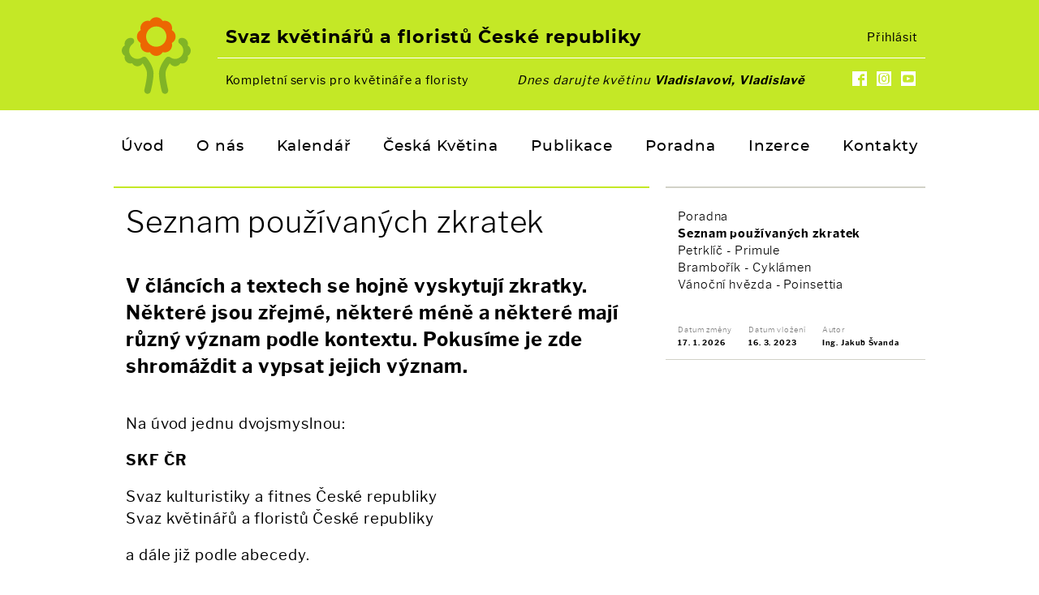

--- FILE ---
content_type: text/html; charset=utf-8
request_url: https://www.svazkvetinaruafloristu.cz/seznam-pouzivanych-zkratek
body_size: 3510
content:
<!DOCTYPE html><html lang="cs_CZ"><head>
	<meta charset="utf-8" />
	<title>Seznam používaných zkratek ~ Svaz květinářů a floristů ČR</title>
	<meta name="viewport" content="width=device-width, initial-scale=1"/>
	<meta name="description" content="V článcích a textech se hojně vyskytují zkratky. Některé jsou zřejmé, některé méně a některé mají různý význam podle kontextu. Pokusíme je zde shromáždit a vypsat jejich význam.">
	<meta property="og:title" content="Seznam používaných zkratek ~ Svaz květinářů a floristů ČR">
	<meta property="og:description" content="V článcích a textech se hojně vyskytují zkratky. Některé jsou zřejmé, některé méně a některé mají různý význam podle kontextu. Pokusíme je zde shromáždit a vypsat jejich význam.">
	<meta property="og:image" content="https://www.svazkvetinaruafloristu.cz/img/SKFCR-OG-1200x627.jpg">
	<meta property="og:url" content="https://www.svazkvetinaruafloristu.cz/seznam-pouzivanych-zkratek">
	<meta property="og:type" content="article" />
	<meta property="article:published_time" content="2023-03-16T00:00:00+01:00" />
	<meta property="article:modified_time" content="2026-01-17T19:59:24+01:00" />
	<meta property="article:author" content="Ing. Jakub Švanda" />
	<link rel="icon" sizes="16x16" href="/favicon.png" type="image/png" />	
	<link rel="icon" sizes="32x32" href="/img/favicon-32x32.png" type="image/png" />	
	<link rel="icon" href="/img/SKFCR-logo.svg" type="image/svg" />	
	<!-- link rel="icon" sizes="16x16" href="/img/favicon/favicon_16x16.png" type="image/png" / -->	
	<!-- link rel="icon" sizes="32x32" href="/img/favicon/favicon_32x32.png" type="image/png" / -->
	<link href="/css/colorbox.css?v=2025-07-28.1" type="text/css" rel="stylesheet"/>
	<link href="/css/style.css?v=2025-07-28.1" type="text/css" rel="stylesheet"/>	<link href="/css/icomoon.css?v=2025-07-28.1" type="text/css" rel="stylesheet"/>
	<link href="/css/leaflet.1.3.1.css?v=2025-07-28.1" type="text/css" rel="stylesheet"/>
	<link href="/css/maplibre-gl.css?v=2025-07-28.1" type="text/css" rel="stylesheet"/>
	<link href="/css/jquery.datetimepicker.min.css" type="text/css" rel="stylesheet"/>	
	<link href="/css/MarkerCluster.css?v=2025-07-28.1" type="text/css" rel="stylesheet"/>
	<link href="/css/MarkerCluster.Default.css?v=2025-07-28.1" type="text/css" rel="stylesheet"/>
	<script src="/js/jquery-3.4.1.min.js?v=2025-07-28.1" type="text/javascript" ></script>
	<script src="/js/jquery-ui.min.js" type="text/javascript" ></script>
	<script src="/js/jquery.colorbox-min.js" type="text/javascript" ></script>
	<script src="/js/jquery.datetimepicker.full.min.js" type="text/javascript" ></script>
	<script src="/js/jquery.autoresize.js" type="text/javascript" ></script>
	<script src="/js/jquery.iframe-transport.js" type="text/javascript" ></script>
	<script src="/js/jquery.fileupload.js" type="text/javascript" ></script>
	<script src="/js/leaflet.1.3.1.js" type="text/javascript" ></script>
	<script src="/js/maplibre-gl.js" type="text/javascript" ></script>
	<script src="/js/leaflet-maplibre-gl.js" type="text/javascript" ></script>
	<!-- script src="/js/leaflet.KML.js" type="text/javascript" ></script -->
	<script src="/js/leaflet.markercluster.js" type="text/javascript" ></script>
	<script src="/js/leaflet.HtmlIcon.js" type="text/javascript" ></script>
	<!-- script src="/js/leaflet.dataMarkers.js" type="text/javascript" ></script -->
	<script src="/js/script.js?v=2025-07-28.1" type="text/javascript" ></script>
	<script type="text/javascript">var __root = '/'; </script>
	<!-- Global site tag (gtag.js) - Google Analytics -->
	<script async src="https://www.googletagmanager.com/gtag/js?id=G-G3D7RY9J1V"></script>
	<script>
	  window.dataLayer = window.dataLayer || [];
	  function gtag(){dataLayer.push(arguments);}
	  gtag('js', new Date());

	  gtag('config', 'G-G3D7RY9J1V');
	</script>
</head><body id="body"><header id="target_header"><div class="header_bg"><div class="wrapper"><a href="/" class="logo"><img src="/img/SKFCR-logo.svg" alt="logo Svaz Květinářů a Floristů ČR" /></a><h2>Svaz květinářů a floristů České republiky</h2><span><a href="/prihlaseni/seznam-pouzivanych-zkratek">Přihlásit</a></span><hr class="cb"/><p><span>Kompletní servis pro květináře a floristy</span><em>Dnes darujte květinu <strong>Vladislavovi, Vladislavě</strong></em><a target="_blank" href="https://www.youtube.com/watch?v=LnCuqHKtWK0" class="icon-youtube-mask"></a><a target="_blank" href="https://www.instagram.com/explore/locations/405097479560554/svaz-kvetinaru-a-floristu-ceske-republiky/" class="icon-instagram-mask"></a><a target="_blank" href="https://www.facebook.com/SvazKvetinaruAFloristuCeskeRepubliky/" class="icon-facebook-mask"></a></p></div></div><div class="wrapper"><a id="show_menu" onclick="$('#target_menu,#show_menu').toggleClass('show');"><span></span><span></span></a><nav><a href="/">Úvod</a><a href="/kdo-jsme">O nás</a><a href="/kalendar">Kalendář</a><a href="/ceska-kvetina">Česká Květina</a><a href="/publikace-">Publikace </a><a href="/poradna">Poradna</a><a href="/inzerce">Inzerce</a><a href="/kontakty">Kontakty</a></nav></div></header><div id="target_main"><div class="wrapper cely_clanek"><article class="clanek_"><h1>Seznam používaných zkratek</h1><div class="perex">V článcích a textech se hojně vyskytují zkratky. Některé jsou zřejmé, některé méně a některé mají různý význam podle kontextu. Pokusíme je zde shromáždit a vypsat jejich význam.</div><div class="text"><p>Na úvod jednu dvojsmyslnou:</p>
<p><strong>SKF ČR</strong></p>
<p>Svaz kulturistiky a fitnes České republiky<br />Svaz květinářů a floristů České republiky</p>
<p>a dále již podle abecedy.</p>
<p> </p>
<p><strong>AIPH</strong></p>
<p>The International Association of Horticultural Producers, mezinárodní asociace zemědělských výrobců</p>
<p><strong>AMSP CZ</strong></p>
<p>Asociace malých a středních podniků České republiky</p>
<p><strong>DPB </strong></p>
<p>díl půdního bloku je součástí půdního bloku, představuje souvislou plochu zemědělsky obhospodařované půdy o minimální výměře 0,01 ha</p>
<p><strong>KW </strong></p>
<p>kalendářní týden</p>
<p><strong>LPIS</strong></p>
<p>Land Parcel Identification System, registr půdy, geografický informační systém, evidence využití zemědělské půdy, spravuje SZIF</p>
<p><strong>MZe</strong></p>
<p>Ministersvto zemědělství</p>
<p><strong>ÚZEI</strong></p>
<p>Ústav zemědělské ekonomiky a informací</p>
<p><strong>UKZÚZ</strong></p>
<p>Ústřední kontrolní a zkušební ústav zemědělský</p>
<p><strong>SPÚ</strong></p>
<p>Státní pozemkový úřadu</p>
<p><strong>SZIF</strong></p>
<p>Státní zemědělský a intervenční fond</p>
<p><strong>SZP</strong></p>
<p>Společná zemědělská politika</p>
<p><strong>ZND</strong></p>
<p>Zemědělské národní dotace</p></div></article><aside><div id="submenu"><a href="/poradna">Poradna</a><a href="/seznam-pouzivanych-zkratek" class="active">Seznam používaných zkratek</a><a href="/petrklic-primule">Petrklíč - Primule</a><a href="/bramborik-cyklamen">Brambořík - Cyklámen</a><a href="/vanocni-hvezda-poinsettia">Vánoční hvězda - Poinsettia</a></div><span class="data"><time datatime="2026-01-17 19:59:24"><em>Datum změny</em>17. 1. 2026</time><time datatime="2023-03-16 00:00:00" title="publikováno
od 16. 3. 2023"><em>Datum vložení</em>16. 3. 2023</time><span><em>Autor</em><a href="/nastenka/autor-13">Ing. Jakub Švanda</a></span></span></aside><a href="/" class="zpet icon-angle-left">zpět na nástěnku</a></div><br class="cb" /><script>$(document).ready(function(){
		$('#diskuze a[data-reagovat]').click(function(){
			var k = $(this).closest('div');
			var k_id = $(this).attr('data-reagovat')*1;
			$('#diskuze_id_reakce').val(k_id);
			$('#diskuze_id_komentar').val(0);
			$('#form_reakce').html('<a class="reakce" onclick="$(\'#diskuze_id_komentar\').val(0);$(\'#form_reakce\').html(\'\');"><em data-icon="ě">'+$('>em',k).html()+'</em>'+$('>span',k).html()+'</a>');			
			$('#diskuze_komentar').focus();
		});
		$('#diskuze a[data-editovat]').click(function(){
			var k = $(this).closest('div');
			var k_id = $(this).attr('data-editovat')*1;
			$('#diskuze_id_reakce').val(0);
			$('#diskuze_id_komentar').val(k_id);
			$('#form_reakce').html('');			
			$('#diskuze_komentar').val($('>span',k).html()).focus();
		});
		$('.toggle_oblibene').click(function(){
			var a = !$(this).hasClass('active');
			var c = $(this).attr('data-clanek')*1;
			$('.toggle_oblibene[data-clanek="'+c+'"]').toggleClass('active',a);
			$.ajax({ url: '/oblibene.json', type: 'get', data:{clanek:c,oblibene:a}});
		});
		$('#diskuze_komentar[data-maxchar]').keyup(function(){ $('#diskuze_komentar + label[for="diskuze_komentar"] span.chars').html($(this).val().length); }).keyup();
		
		var userAgent = navigator.userAgent || navigator.vendor || window.opera;
            
		init_custom_form();
            
/*		// Check for iOS devices
		if(/iPad|iPhone|iPod/.test(userAgent) && !window.MSStream) {
			$('aside qr.apple').removeClass('hidden');
		}else if(/android/i.test(userAgent)){

        }		 */
		
	});</script>











</div><footer id="target_footer"><div class="wrapper"><h5>Svaz květinářů a floristů České Republiky z.s.</h5><p><strong>Sídlo</strong><br /><a href="https://mapy.cz/zakladni?x=17.2455101&y=49.5884422&z=17&source=addr&id=9032511" target="_blank">Wolkerova 17<br />779 00&nbsp; Olomouc</a></p><p><strong>Doručovací adresa</strong><br /><a href="https://mapy.cz/zakladni?x=14.4413863&y=50.0990700&z=17&source=addr&id=8986849" target="_blank">Rokycanova 318/15<br />130 00 Praha 3 - Žižkov</a></p><p><strong>Sekretariát</strong> <br /><strong>Tel.:</strong> <a href="tel:724 610 692">724 610 692</a><br /><strong>E-mail:</strong> <a href="mailto:sekretariat@svazkvetinaruafloristu.cz">sekretariat@svazkvetinaruafloristu.cz</a></p><p><strong>IČO:</strong> 44936346<br /><strong>DIČ:</strong> CZ44936346</p><a class="ceska_kvetina" href="/ceska-kvetina"></a></div></footer></body></html>

--- FILE ---
content_type: text/css
request_url: https://www.svazkvetinaruafloristu.cz/css/style.css?v=2025-07-28.1
body_size: 16838
content:
@charset "UTF-8";
@font-face { font-family: 'montserrat'; src: url('/font/montserrat-medium-webfont.woff2') format('woff2'), url('/font/montserrat-medium-webfont.woff') format('woff'), url('/font/montserrat-medium-webfont.ttf') format('truetype'), url('/font/montserrat-medium-webfont.svg#montserratmedium') format('svg'); font-weight: 400; font-style: normal; }
@font-face { font-family: 'montserrat'; src: url('/font/montserrat-light-webfont.woff2') format('woff2'), url('/font/montserrat-light-webfont.woff') format('woff'), url('/font/montserrat-light-webfont.ttf') format('truetype'), url('/font/montserrat-light-webfont.svg#montserratlight') format('svg'); font-weight: 100; font-style: normal; }
@font-face { font-family: 'montserrat'; src: url('/font/montserrat-bold-webfont.woff2') format('woff2'), url('/font/montserrat-bold-webfont.woff') format('woff'), url('/font/montserrat-bold-webfont.ttf') format('truetype'), url('/font/montserrat-bold-webfont.svg#montserratbold') format('svg'); font-weight: 700; font-style: normal; }
@font-face { font-family: 'libre'; src: url('/font/librefranklin-regular-webfont.woff2') format('woff2'), url('/font/librefranklin-regular-webfont.woff') format('woff'), url('/font/librefranklin-regular-webfont.ttf') format('truetype'), url('/font/librefranklin-regular-webfont.svg#libre_franklinregular') format('svg'); font-weight: 400; font-style: normal; }
@font-face { font-family: 'libre'; src: url('/font/librefranklin-light-webfont.woff2') format('woff2'), url('/font/librefranklin-light-webfont.woff') format('woff'), url('/font/librefranklin-light-webfont.ttf') format('truetype'), url('/font/librefranklin-light-webfont.svg#libre_franklinlight') format('svg'); font-weight: 100; font-style: normal; }
@font-face { font-family: 'libre'; src: url('/font/librefranklin-bold-webfont.woff2') format('woff2'), url('/font/librefranklin-bold-webfont.woff') format('woff'), url('/font/librefranklin-bold-webfont.ttf') format('truetype'), url('/font/librefranklin-bold-webfont.svg#libre_franklinbold') format('svg'); font-weight: 700; font-style: normal; }

:root {
	--font-size:	18px; 
	--margin:		30px; 
	--radius:		 5px;
	--border:		 1px;
	--wrap:		  1000px;

	--C-Z0:	#8bc61e;
	--C-Z1:	#c4e826;
	--C-Z2:	#e2fb96;
	--C-Z3:	#efffd2;
	--C-S1:	#d2d2c8;
	--C-S2:	#ecede5;
	--C-S3:	#808080;
	--C-S4:	#b0b0b0;

	--C-kvetinari:			#8bc61e;
	--C-floriste:			#f1862c;
	--C-hlasovani:			#808080;
	--C-akce:				#fa64b4;
	--C-inzerce:			#78b4ff;

	--C-skoleni:			#78b4ff;
	--C-legislativa:		#00dc8c;
	--C-vystavy-a-veletrhy:	#78008c;
	--C-souteze:			#fff000;
	--C-zajezdy:			#00dcff;
	--C-vyberova-rizeni:	#c83c5a;
	--C-err:				#ff0000;
}


* 		{ margin:0px; padding:0px; border:0px; outline-style: none; }
*:focus { outline:none; }
body	{ color:#000; font-size:var(--font-size); font-family:'libre',Verdana,sans-serif; font-weight:400; line-height:1.5em; letter-spacing:0.05em; overflow:hidden; overflow-y:auto; width:100vw; -webkit-font-smoothing: antialiased; -moz-osx-font-smoothing: grayscale; }

.fl 	{ float:left  !important; }		.tar	{ text-align:right   !important; }		.vat	{ vertical-align:top    !important; }
.fr 	{ float:right !important; }		.tac	{ text-align:center  !important; }		.vam	{ vertical-align:middle !important; }
.cb 	{ clear:both  !important; }		.taj	{ text-align:justify !important; }		.vab	{ vertical-align:bottom !important; }
.cl 	{ clear:left  !important; }		.tal	{ text-align:left    !important; }
.cr 	{ clear:right !important; }

.hidden { display:none !important; }

h1,h2,h3,h4,h5,h6 { font-family:'montserrat'; color:inherit; margin:0px; padding:0px; line-height:1.25em;  }
h1 		{ font-size:2.00em; font-weight:100; font-family:'libre'; padding:1em 0; text-align:center; }
h2 		{ font-size:2.00em; font-weight:700; text-transform:uppercase; }
h3 		{ font-size:1.20em; font-weight:700; }
h4 		{ font-size:1.00em; font-weight:700; }
h5 		{ font-size:0.75em; font-weight:400; font-family:'libre'; }
h6 		{ font-size:0.50em; font-weight:400; font-family:'libre'; }


a 			{ color:inherit; text-decoration:underline; }
a:hover 	{ color:inherit; text-decoration:none; } 
p 			{ margin:0 0 1em 0; }
hr 			{ display:block; height:0; margin:0; border-top:1px solid #000; }
strong 		{ font-weight:700; }


.wrapper	{ width:var(--wrap); position:relative; margin:0 auto; }
/*
.wrapper_12 { width: 570px; position:relative; margin:0 auto; }
.wrapper_13 { width: 370px; position:relative; margin:0 auto; }
.wrapper_23 { width: 770px; position:relative; margin:0 auto; }
.wrapper_padding { padding-top:5em; padding-bottom:5em; }
.wrapper_full_height { min-height:100vh; }
.wrapper_padding.wrapper_full_height { min-height:calc(100vh - 13.5em); }
*/

.richtext {  }

.wrapper	{ }
/* .wrapper_13,
.wrapper_23 { background:rgba(0,0,0,0.1); display:inline-block; width:320px; vertical-align:top; }
.wrapper_23 { width:660px; } 
.wrapper_13 + .wrapper_13, .wrapper_13 + .wrapper_23, .wrapper_23 + .wrapper_13 { margin-left:20px; } */


/*  FORM a TLACITKA  ================================================================================================================================================*/

body#tinymce { padding:15px; width:calc(100% - 30px); }


#body form { position:relative; }
#body label { display:block; font-size:0.8em; min-height:1em; line-height:1em; font-family:inherit; padding:0 0 0.5em 0; }
#body input,
#body textarea,
#body select		{ display:block; font-family:inherit; font-size:inherit; color:#000; background:var(--C-Z2); border:var(--border) solid var(--C-S3); border-radius:var(--radius); height:calc(3em - 2 * var(--border)); line-height:calc(3em - 2 * var(--border)); padding:0 calc(0.66em - var(--border)); box-sizing: content-box; font-weight:400; -webkit-appearance: none; -moz-appearance:none; appearance: none; }
#body textarea		{ padding:1em 1em 1em 1em; line-height:1em; min-height:2em; width:calc(100% - 1em - 2 * var(--border)); resize: vertical; }
#body input			{ width:calc(100% - 1.33em); }
#body select		{ /* height:2em; line-height:2em; */ padding:0 3em 0 0.25em; text-indent:0em; cursor:pointer; -webkit-appearance: none; appearance: none; box-sizing: content-box; background-image: url('data:image/svg+xml;utf8,<svg xmlns="http://www.w3.org/2000/svg" width="512" height="512" viewBox="0 0 512 512"><g transform="translate(128 128) scale(0.5)"><path fill="rgb(102,102,102)" d="m481 231l-212 212c-4 3-8 5-13 5-5 0-9-2-13-5l-212-212c-3-4-5-8-5-13 0-5 2-10 5-13l48-47c3-4 7-6 12-6 5 0 10 2 13 6l152 151 152-151c3-4 8-6 13-6 5 0 9 2 12 6l48 47c3 3 5 8 5 13 0 5-2 9-5 13z"></path></g></svg>'); background-size:3em 3em; background-position:100% 50%; background-repeat:no-repeat; text-overflow: ellipsis; }
#body select:hover	{ background-image: url('data:image/svg+xml;utf8,<svg xmlns="http://www.w3.org/2000/svg" width="512" height="512" viewBox="0 0 512 512"><g transform="translate(128 128) scale(0.5)"><path fill="rgb(102,102,102)" d="m481 231l-212 212c-4 3-8 5-13 5-5 0-9-2-13-5l-212-212c-3-4-5-8-5-13 0-5 2-10 5-13l48-47c3-4 7-6 12-6 5 0 10 2 13 6l152 151 152-151c3-4 8-6 13-6 5 0 9 2 12 6l48 47c3 3 5 8 5 13 0 5-2 9-5 13z"></path></g></svg>');  }
#body select::-ms-expand { display: none; }
#body select:-moz-focusring { color: transparent; text-shadow: 0 0 0 #000; }
#body select::-moz-focus-inner { border:0; }
option:not(:checked) { color: black; }
#body select[disabled] { background:var(--C-11); color:var(--C-7); cursor:default; }
#body #email { display:none !important; }
#body input:focus,
#body textarea:focus,
#body select:focus { background-color:var(--C-Z1); }
#body textarea.autosize { resize:none; -webkit-transition:height 0.3s; transition:height 0.3s; }

#body input[type="checkbox"], #body input[type="radio"]													{ display:none; }
#body input[type="checkbox"] + label, #body input[type="radio"] + label									{ position:relative; padding:0.25em 0 0.25em 1.25em; min-height:1.5em; display:block; width:auto; margin:0px auto; line-height:1.5em; font-size:1em; cursor:pointer; text-align:left; }
#body input[type="checkbox"] + label:before, #body input[type="radio"] + label:before					{ content:" ";   display:block; position:absolute; left:0.0em; top:0.5em; width:0.8em; height:0.8em; border:1px solid #cecfce; background:#fff; border-radius:2px; -webkit-transition:background-color 0.3s; transition:background-color 0.3s; }
#body input[type="checkbox"] + label:after, #body input[type="radio"] + label:after						{ content:"1"; display:block; position:absolute; left:0.2em; top:0.7em; width:1.0em; height:1.0em; font-size:0.8em; text-align:center; line-height:1em; color:#000; opacity:0; -webkit-transition:opacity 0.3s; transition:opacity 0.3s; }
#body input[type="checkbox"]:checked + label:after, #body input[type="radio"]:checked + label:after		{ opacity:1; color:#000; }
#body input[type="radio"] + label:before { border-radius:1em; }

#body input[readonly], #body textarea[readonly], #body input[disabled], #body textarea[disabled] { background:var(--C-10); color:var(--C-6); }
#body label.invalid, #body input.invalid, #body textarea.invalid, #body select.invalid, #body input[type="checkbox"].invalid + label, #body input[type="radio"].invalid + label	{ border-color:var(--C-err); color:var(--C-err); }
#body input[type="checkbox"].invalid + label:before { border-color:var(--C-err); }
#body select.invalid { background-image: url('data:image/svg+xml;utf8,<svg xmlns="http://www.w3.org/2000/svg" width="512" height="512" viewBox="0 0 512 512"><rect width="512" height="512" style="fill:rgb(255,204,204);" /><g transform="translate(128 128) scale(0.5)"><path fill="rgb(255,0,0)" d="m481 231l-212 212c-4 3-8 5-13 5-5 0-9-2-13-5l-212-212c-3-4-5-8-5-13 0-5 2-10 5-13l48-47c3-4 7-6 12-6 5 0 10 2 13 6l152 151 152-151c3-4 8-6 13-6 5 0 9 2 12 6l48 47c3 3 5 8 5 13 0 5-2 9-5 13z"></path></g></svg>');  }
#body .show_invalid { color:var(--C-err); display:none; }
#body input.invalid + .show_invalid { display:block; padding:0 0.5em; margin-bottom:0; }
#body label.invalid > small { color:var(--C-err); }


#body .button, 					#body input[type="submit"] 					#body button 																{ color:#000 !important; background-color:#fff !important; display:inline-block; font-size:1.33em; line-height:1.66em; height:3em; padding:0.66em 1em; border-radius:var(--radius); width:auto; box-sizing: content-box; font-weight:500; text-align:center; box-sizing: border-box; cursor:pointer; text-decoration: none; -webkit-transition:color 0.3s, background-color 0.3s; transition:color 0.3s, background-color 0.3s; border:var(--border) solid var(--C-S3); }
#body .button.primary, 			#body input[type="submit"].primary			#body button.primary														{ background-color:var(--C-Z2) !important; }
#body .button:hover, 			#body input[type="submit"]:hover,			#body button:hover,				#body a:hover .button 						{ background-color:var(--C-Z1) !important; text-decoration: none; }
#body .button.disabled, 		#body input[type="submit"].disabled,		#body button.disabled,			#body input[type="submit"][disabled],		
#body .button.disabled:hover, 	#body input[type="submit"].disabled:hover,	#body button.disabled:hover,	#body input[type="submit"][disabled]:hover	{ color:#000 !important; background-color:var(--C-S1) !important; cursor:default; }
#body .button_link { display:inline-block; line-height:1.66em; height:1.66em; padding:0.66em 0.5em; border-radius:var(--radius); text-decoration:none; -webkit-transition:color 0.3s;  transition:color 0.3s; color:var(--C-4); }
#body .button_link:before { padding-right:0.5em; }
#body .button_link:hover { color:var(--C-1); }

#body .bg_Z1 { background:var(--C-Z1); }
#body .bg_Z2 { background:var(--C-Z2); }
#body .bg_Z3 { background:var(--C-Z3); }

/*  header + footer ================================================================================================================================================*/

.ie_warning { display:block; background:#fff; padding:20px; border-bottom:1px solid #d2d2c8; text-align:center; }
.ie_warning p { display:block; display:inline-block; margin:10px 10px 0 10px; vertical-align:middle; }
.ie_warning > a { display:block; display:inline-block; width:48px; height:48px; margin:0 10px 0 10px; background:url('/img/browsers.png') 0 0 no-repeat; background-size:500% 100%; vertical-align:middle; }
.ie_warning > a.chrome	{ background-position: 0% 0; }
.ie_warning > a.edge	{ background-position: 25% 0; }
.ie_warning > a.firefox { background-position: 50% 0; }
.ie_warning > a.opera	{ background-position: 75% 0; }
.ie_warning > a.safari	{ background-position:100% 0; }


header#target_header { background:#fff; }
header#target_header > .header_bg { background:var(--C-Z1); }
header#target_header > .header_bg > .wrapper { width:calc(var(--wrap) - 128px); padding:33px 0 8px 128px; }
header#target_header > .header_bg a.logo { display:block; position:absolute; left:0; top:0; width:85px; height:95px; padding:21px 10px 19px 10px; }
header#target_header > .header_bg a.logo > img { display:block; width:85px; height:95px; }
header#target_header > .header_bg h2 { float:left; text-transform:none; font-size:1.2em; margin-bottom:0.5em; padding-left:0.45em; }
header#target_header > .header_bg h2 + span { float:right; font-size:0.8em; color:#fff; }
header#target_header > .header_bg h2 + span > a { display:inline-block; text-decoration:none; color:#000; margin:0 0.66em; }
header#target_header > .header_bg h2 + span > a:hover { text-decoration:underline; }
header#target_header > .header_bg hr { border-color:#fff; }
header#target_header > .header_bg p { text-align:center; font-size:0.8em; margin-top:1em; padding-left:0.66em; }
header#target_header > .header_bg p > span { float:left; }
header#target_header > .header_bg p > a { display:block; float:right; width:1em; height:1em; margin-top:0.125em; font-size:1.25em; line-height:1em; margin-right:0.66em; color:#fff; text-decoration:none; -webkit-transition:color 0.3s; transition:color 0.3s; }
header#target_header > .header_bg p > a:hover { color:#000; }
header#target_header #show_menu { display:none; }
header#target_header nav { display:flex; flex-wrap: nowrap; justify-content:space-between; padding:0.8em 0 0.8em 0; }
header#target_header nav > a { display:inline-block; padding:1em 0.5em; text-decoration:none; position:relative; font-family:'montserrat'; }
header#target_header nav > a:after { display:block; content:' '; width:0em; height:3px; margin:0 auto; transition:width 0.3s; background:var(--C-Z1); }
header#target_header nav > a:hover:after,
header#target_header nav > a.active:after { width:100%; }

footer#target_footer { background:var(--C-S2); border-top:1px solid var(--C-S1); padding-bottom:30px; }
footer#target_footer h5 { display:block; font-weight:100; padding:25px 15px; }
footer#target_footer p { display:inline-block; vertical-align:top; padding:0 15px; font-size:0.6em; line-height:1.5em; margin-right:35px; }
footer#target_footer p a { text-decoration:none; }
footer#target_footer p a:hover { text-decoration:underline; }
footer#target_footer .ceska_kvetina { display:block; width:122px; height:78px; position:absolute; top:37px; right:15px; background:url('/img/ceska-kvetina-logo-bw.svg') 0 0 no-repeat; background-size:100% auto; }
footer#target_footer .ceska_kvetina:after { content:' '; display:block; position:absolute; left:0; top:0; width:100%; height:100%; opacity:0; background:url('/img/ceska-kvetina-logo.svg') 0 0 no-repeat; background-size:100% auto; -webkit-transition:opacity 0.3s; transition:opacity 0.3s;  }
footer#target_footer .ceska_kvetina:hover:after { opacity:1; }

div#target_main { min-height:calc(100vh - 230px - 158px); }
#body article,
#body section	{ display:block; width:660px; float:left; background:#fff; }
#body article h1,
#body section h1 { text-align:left; padding: 20px 15px 20px 15px; position:relative; border-top:2px solid var(--C-Z1); /* border-bottom:1px solid var(--C-S1); */ }
#body article h1[data-icon],
#body section h1[data-icon] { padding-left: 57px; }
#body article h1:before,
#body section h1:before { display:block; position:absolute; left:15px; top:25px; color:var(--C-S1); }

#body aside		{ display:block; width:320px; float:right; background:#fff; border-top:2px solid var(--C-S1); }

/*  nastenka / kalendar  --------------------------------------------------------------------------------------------------------------------------------------- */
/*
#clanek_filtr { padding:0.8em 0 0.8em 0; }
#clanek_filtr #clanek_filtr_kategorie { display:flex; flex-wrap: nowrap; justify-content:space-between;  }
#clanek_filtr #clanek_filtr_kategorie input[type="checkbox"] + label { font-size:0.66em; margin:0; }
*/
#clanek_filtr { background:#fff; padding:0 5px 15px 15px; font-size:0.75em; margin-bottom:20px; }
#clanek_filtr > div > label { font-weight:bold; display:block; padding-top:20px; }
#clanek_filtr > div input[type="checkbox"] + label { padding-top:0; padding-bottom:0; }
#clanek_filtr > div input[type="checkbox"] + label:before { top:0.25em; border-color:var(--C-S3);}
#clanek_filtr > div input[type="checkbox"] + label:after { top:0.45em; }
#clanek_filtr > div input[type="checkbox"] + label:hover { color:var(--C-floriste); }
#clanek_filtr > div input[type="checkbox"] + label:hover:before { border-color:var(--C-floriste); }
#clanek_filtr > div#clanek_filtr_kategorie,
#clanek_filtr > div#clanek_filtr_moje { float:left; width:160px; }
#clanek_filtr > div#clanek_filtr_tagy { float:right; width:140px; }
#clanek_filtr > div > a { display:block; padding:0 0 0 1.25em; position:relative; text-decoration:none; line-height:1.5em; min-height:1.5em; cursor:pointer; }
#clanek_filtr > div > a:before { position:absolute; left:0; top:0.25em; content:'\159'; }
#clanek_filtr > div > a:hover { color:var(--C-floriste);  }
#clanek_filtr > div > a:hover:before { content:'\10D'; }

#clanek_filtr > div label[for="clanek_fulltext"] { position:relative; }
#clanek_filtr > div label[for="clanek_fulltext"]:before { position:absolute; top:4em; left:0; }
#clanek_filtr > div input#clanek_fulltext { border-radius:0; border:none; border-bottom:1px solid var(--C-S2); background:#fff; width:calc(100% - 2.5em - 20px); padding:0 1.25em; line-height:2em; height:2em; }
/*
#clanek_filtr #clanek_filtr_K+label:before { border-color:var(--C-kvetinari			); }
#clanek_filtr #clanek_filtr_F+label:before { border-color:var(--C-floriste			); }		
#clanek_filtr #clanek_filtr_a+label:before { border-color:var(--C-akce				); }
#clanek_filtr #clanek_filtr_e+label:before { border-color:var(--C-skoleni				); }
#clanek_filtr #clanek_filtr_l+label:before { border-color:var(--C-legislativa			); }
#clanek_filtr #clanek_filtr_v+label:before { border-color:var(--C-vystavy-a-veletrhy	); }
#clanek_filtr #clanek_filtr_s+label:before { border-color:var(--C-souteze				); }
#clanek_filtr #clanek_filtr_z+label:before { border-color:var(--C-zajezdy				); }
#clanek_filtr #clanek_filtr_r+label:before { border-color:var(--C-vyberova-rizeni		); }
#clanek_filtr #clanek_filtr_o+label:before { border-color:var(--C-kvetinari); border-right-color:var(--C-floriste); border-top-color:var(--C-floriste); }
*/
#clanek_filtr #clanek_filtr_K:checked+label:before { background-color:var(--C-kvetinari); }
#clanek_filtr #clanek_filtr_F:checked+label:before { background-color:var(--C-floriste); }		
#clanek_filtr #clanek_filtr_a:checked+label:before { background-color:var(--C-akce); }
#clanek_filtr #clanek_filtr_i:checked+label:before { background-color:var(--C-inzerce); }
#clanek_filtr #clanek_filtr_o:checked+label:before { background:linear-gradient(45deg, var(--C-kvetinari) 0%, var(--C-floriste) 100%); }

/* #clanek_filtr #clanek_filtr_e:checked+label:before { background-color:var(--C-skoleni				); }
#clanek_filtr #clanek_filtr_l:checked+label:before { background-color:var(--C-legislativa			); }
#clanek_filtr #clanek_filtr_v:checked+label:before { background-color:var(--C-vystavy-a-veletrhy	); }
#clanek_filtr #clanek_filtr_s:checked+label:before { background-color:var(--C-souteze				); }
#clanek_filtr #clanek_filtr_z:checked+label:before { background-color:var(--C-zajezdy				); }
#clanek_filtr #clanek_filtr_r:checked+label:before { background-color:var(--C-vyberova-rizeni		); } */
#clanek_filtr #clanek_filtr_K+label:after,
#clanek_filtr #clanek_filtr_F+label:after,
#clanek_filtr #clanek_filtr_a+label:after,
#clanek_filtr #clanek_filtr_i+label:after,
#clanek_filtr #clanek_filtr_o+label:after { color:#fff; }
/* #clanek_filtr #clanek_filtr_e+label:after,
#clanek_filtr #clanek_filtr_l+label:after,
#clanek_filtr #clanek_filtr_v+label:after,
#clanek_filtr #clanek_filtr_s+label:after,
#clanek_filtr #clanek_filtr_z+label:after,
#clanek_filtr #clanek_filtr_r+label:after,
*/
#clanek_filtr.kalendar_filtr { padding:0 0 15px 0; }
#clanek_filtr.kalendar_filtr > #kalendar_filtr_obdobi {  }
#clanek_filtr.kalendar_filtr > #kalendar_filtr_obdobi > label { padding-left:15px; }
#clanek_filtr.kalendar_filtr > #kalendar_filtr_obdobi > a { padding:0; display:inline-block; margin:0 15px; }
#clanek_filtr.kalendar_filtr > #kalendar_filtr_obdobi > a:before { display:none; content:''; }
#clanek_filtr.kalendar_filtr > #kalendar_filtr_obdobi > a.selected { color:var(--C-Z0); }
/* #clanek_filtr #clanek_filtr_tagy { display:block; text-align:center; }
#clanek_filtr #clanek_filtr_tagy > div { display:inline-block; font-size:0.66em; margin:0 1em; }
#clanek_filtr #clanek_filtr_tagy > div input[type="checkbox"] + label:after { color:#000; }
*/


#nastenka_wrapper { /* margin:0 -10px 0 -10px; width:calc(100% + 20px);  background:#fcc; display: grid; grid-template-columns: 320px 320px 320px; grid-template-areas:"clanek clanek clanek"; grid-column-gap:20px; grid-row-gap: 20px; justify-items: stretch; align-items: start; */ }
#nastenka_wrapper { /* margin-top:2em; -webkit-columns:3; columns:3; -webkit-column-gap: 20px; column-gap: 20px; */ }
#nastenka_wrapper { padding-bottom:50px; }
#nastenka_wrapper.grid { display: grid; grid-gap: 20px; grid-template-columns: repeat(3, 1fr); grid-template-rows: auto; align-items:start; max-height:20000px; overflow:hidden; }

@-webkit-keyframes 	loading {  0% 	{ font-size:0.33em; }  20% 	{ font-size:0.66em; }  40% 	{ font-size:0.33em; } }	
@-moz-keyframes 	loading {  0% 	{ font-size:0.33em; }  20% 	{ font-size:0.66em; }  40% 	{ font-size:0.33em; } }	
@keyframes 			loading {  0% 	{ font-size:0.33em; }  20% 	{ font-size:0.66em; }  40% 	{ font-size:0.33em; } }	

#clanek_load_more { display:block; position:relative; margin:0 auto 4em auto; width:4em; height:1.5em; line-height:1.5em; text-align:center; border-radius:1em; background:#fff; border:var(--border) solid var(--C-Z0); }
#clanek_load_more > span { display:inline-block; position:relative; width:0.66em; height:1.5em; }
#clanek_load_more > span:before { content:' '; display:block; position:absolute; left:50%; top:50%; font-size:0.3em; width:1em; height:1em; margin:-0.5em; background:#000; border-radius:0.5em; vertical-align:middle; }
#clanek_load_more.loading > span:before { -webkit-animation:  bad_answer  1.5s 0s ease infinite; -moz-animation: loading  1.5s 0s ease infinite; animation:  loading  1.5s 0s ease infinite; } 
#clanek_load_more.loading > span:nth-child(2):before { -webkit-animation-delay:0.2s; -moz-animation-delay:0.2s; animation-delay:0.2s; }
#clanek_load_more.loading > span:nth-child(3):before { -webkit-animation-delay:0.4s; -moz-animation-delay:0.4s; animation-delay:0.4s; }




#body article.clanek 		{ display:block; float:none; width:320px; position:relative; background:rgba(255,255,255,0.66); vertical-align:top; margin:0 0 0 0;  }
.clanek > * 				{ display:block; padding:15px 15px; text-decoration:none; }
.clanek a					{ position:relative; z-index:5; } 
.clanek > .kategorie		{ font-size:1.1em; font-weight:100; border-bottom:1px solid var(--C-S1); border-top:2px solid var(--C-S1); position:relative; z-index:1; padding:18px 15px 12px 42px; -webkit-transition:color 0.3s; transition:color 0.3s; z-index:2; }
.clanek > .kategorie > em	{ font-size:0.5em; float:right; padding-top:0.33em; font-weight:400; font-style:normal; color:var(--C-S3); letter-spacing:0; }
.clanek > .kategorie:before	{ position:absolute; left:13px; top:20px; font-size:1.25em; color:var(--C-S3); }
.clanek > .obrazek			{ padding:0; display:block; width:320px; background:#fff; position:relative; }
.clanek > .obrazek > em		{ display:block; font-size:0.5em; color:var(--C-S3); font-style:normal; line-height:1em; height:1em; font-weight:100; margin-bottom:0.66em; padding:5px 15px; }
.clanek > .obrazek > strong	{ display:block; position:absolute; top:50%; left:50%; -webkit-transform:translate(-50%,-50%); transform:translate(-50%,-50%); font-family:'montserrat'; font-size:1.5em; font-weight:700; color:#fff; text-shadow:0 0 2px #000; }
.clanek > .obrazek img		{ display:block; width:320px; max-height:480px; }
.clanek > .text				{ border-bottom:2px solid var(--C-S1); }
.clanek > .text > strong 		{ display:block; font-family:'montserrat'; font-size:1.25em; line-height:1.33em; margin:0.25em 0; letter-spacing:0; }
.clanek > .text > span 		{ display:block; font-size:0.8em; line-height:1.33em; }
.clanek > .prilohy			{ border-bottom:1px solid var(--C-S1); padding-bottom:7px; }
.clanek > .prilohy > em		{ display:block; font-size:0.5em; color:var(--C-S3); font-style:normal; line-height:1em; height:1em; font-weight:100; margin-bottom:0.66em; }
.clanek > .prilohy > a		{ display:block; padding-top:0em; font-size:0.8em; position:relative; z-index:5; text-decoration:none; position:relative; padding-left:1.2em; overflow:hidden; text-overflow:ellipsis; white-space:nowrap; }
.clanek > .prilohy > a:before { position:absolute; top:5px; left:0; color:var(--C-S3); }
.clanek > .prilohy > a:hover	{ text-decoration:underline; }
.clanek > .data				{ font-size:0.5em; line-height:1.33em; border-bottom:1px solid var(--C-S1); position:relative; }
.clanek > .data > span,
.clanek > .data > time		{ display:block; float:right; vertical-align:top; font-weight:700; }
.clanek > .data > span		{ float:none; }
/*.clanek > .data > span + span, .clanek > .data > time + span, .clanek > .data > span + time, .clanek > .data > time + time { margin-left:10px; }
.clanek > .data > span > em,
.clanek > .data > time > em	{ display:block; color:var(--C-S3); font-style:normal; line-height:1em; height:1em; font-weight:100; margin-bottom:0.66em; } */
.clanek > .data > span > a	{ text-decoration:none; cursor:pointer; }
.clanek > .data > span > a:hover { text-decoration:underline; }
.clanek > .data > a.edit { display:block; float:right; text-decoration:none; font-size:2em; margin-left:20px; }
.clanek > .tagy				{ font-size:0.5em; line-height:1.33em; }
.clanek > .tagy > a 			{ text-decoration:none; display:inline-block; line-height:inherit; font-weight:700; cursor:pointer; z-index:7; }
.clanek > .tagy > a+a:before	{ content:'|'; display:inline-block; color:var(--C-S3); margin:0 0.25em; }
.clanek > .tagy > a:hover		{ text-decoration:underline; }
.clanek > .hlasovani,		
.clanek > .diskuze				{ background:var(--C-Z2); text-align:center; -webkit-transition:background-color 0.3s; transition:background-color 0.3s; font-weight:400; font-size:0.8em; margin-bottom:1px; }
.clanek > .hlasovani:hover,
.clanek > .diskuze:hover		{ background:var(--C-Z1); }
.clanek > a.detail				{ position:absolute; display:block; top:0; left:0; bottom:0; right:0; z-index:3; cursor:pointer; }
.clanek > a.detail:after		{ content:' '; position:absolute; top:0; left:0; right:0; height:calc(30px + 1.65em); background:var(--C-Z1); opacity:0; -webkit-transition:opacity 0.3s; transition:opacity 0.3s; z-index:0; }
.clanek > a.detail:hover ~ .kategorie { color:#000; }
.clanek > a.detail:hover:after { opacity:0.25; }
.clanek > a.detail.not_allowed { z-index:10; }
.clanek > a.detail.not_allowed > span { display:block; opacity:0; z-index:10; text-transform:uppercase; transition:0.3s opacity; position:absolute; top:50%; transform:translateY(-50%); margin-top:calc(15px + 0.825em); left:10%; right:10%; text-align:center; font-weight:bold; color:#000; }
.clanek > a.detail.not_allowed:hover > span { opacity:1; }
.clanek > a.detail.not_allowed:after { background:#ddd; opacity:0.5; height:auto; top:calc(30px + 1.65em); bottom:0; transition:0.3s opacity, 0.3s background-color; }
.clanek > a.detail.not_allowed:hover:after { opacity:0.9; background-color:#eee; }

#body .clanek.clanek_novy > .kategorie > em { color:#000; }
#body .clanek.clanek_nepublikovany { color:var(--C-S3); }
#body .clanek.clanek_nepublikovany  > .kategorie:before { color:var(--C-S1); }
#body .clanek.clanek_nepublikovany img { opacity:0.5; }
#body .clanek.clanek_novy { background:#fff; }


#body .clanek > .kategorie + .toggle_oblibene { position:absolute; top:0; right:0; width:1em; height:1.666em; line-height:1em; text-decoration:none; cursor:pointer; }
#body .clanek > .kategorie + .toggle_oblibene:before { content:"\42"; font-size:0.75em; line-height:1em; position:absolute; left:0; top:33%; margin-top:-0.4em; width:100%; text-align:center; color:var(--C-S3); -webkit-transition:color 0.3s, font-size 0.3s; transition:color 0.3s, font-size 0.3s; }
#body .clanek > .kategorie + .toggle_oblibene:hover:before { font-size:1.25em; line-height:1em; }
#body .clanek > .kategorie + .toggle_oblibene.active:before { content:"\43"; font-size:1.25em; line-height:1em; }
#body .clanek > .kategorie + .toggle_oblibene.active:hover:before { content:"\42";  }
#body .clanek.clanek_K > .kategorie + .toggle_oblibene.active:before { color:var(--C-kvetinari); }
#body .clanek.clanek_F > .kategorie + .toggle_oblibene.active:before { color:var(--C-floriste); }
#body .clanek.clanek_a > .kategorie + .toggle_oblibene.active:before { color:var(--C-akce); }
#body .clanek.clanek_o > .kategorie + .toggle_oblibene.active:before { background:linear-gradient(to left, var(--C-floriste) 0%, var(--C-kvetinari) 100%); background-clip: text; -webkit-background-clip: text; color:transparent; -webkit-text-fill-color: transparent; }
#body .clanek.clanek_i > .kategorie + .toggle_oblibene { display:none; }
/*
#body .clanek.clanek_e > .kategorie + .toggle_oblibene.active:before { color:var(--C-skoleni				); }
#body .clanek.clanek_l > .kategorie + .toggle_oblibene.active:before { color:var(--C-legislativa			); }
#body .clanek.clanek_v > .kategorie + .toggle_oblibene.active:before { color:var(--C-vystavy-a-veletrhy	); }
#body .clanek.clanek_s > .kategorie + .toggle_oblibene.active:before { color:var(--C-souteze				); }
#body .clanek.clanek_z > .kategorie + .toggle_oblibene.active:before { color:var(--C-zajezdy				); }
#body .clanek.clanek_r > .kategorie + .toggle_oblibene.active:before { color:var(--C-vyberova-rizeni		); }
*/


#body .clanek.clanek_K > .kategorie, #body .cely_clanek article.clanek_K h1, #body #kalendar_wrapper > .clanek.kalendar.clanek_K { border-top-color:var(--C-kvetinari); }
#body .clanek.clanek_F > .kategorie, #body .cely_clanek article.clanek_F h1, #body #kalendar_wrapper > .clanek.kalendar.clanek_F { border-top-color:var(--C-floriste); }
#body .clanek.clanek_a > .kategorie, #body .cely_clanek article.clanek_a h1, #body #kalendar_wrapper > .clanek.kalendar.clanek_a { border-top-color:var(--C-akce); }
#body .clanek.clanek_i > .kategorie, #body .cely_clanek article.clanek_i h1, #body #kalendar_wrapper > .clanek.kalendar.clanek_i { border-top-color:var(--C-inzerce); }
#body .clanek.clanek_o > .kategorie, #body .cely_clanek article.clanek_o h1, #body #kalendar_wrapper > .clanek.kalendar.clanek_o { border-image:linear-gradient(-6deg, var(--C-S1) 50%, var(--C-floriste) 50%, var(--C-kvetinari) 100%) 2; }
/*
#body .clanek.clanek_e > .kategorie, #body .cely_clanek article.clanek_e h1, #body #kalendar_wrapper > .clanek.kalendar.clanek_e { border-top-color:var(--C-skoleni				); }
#body .clanek.clanek_l > .kategorie, #body .cely_clanek article.clanek_l h1, #body #kalendar_wrapper > .clanek.kalendar.clanek_l { border-top-color:var(--C-legislativa			); }
#body .clanek.clanek_v > .kategorie, #body .cely_clanek article.clanek_v h1, #body #kalendar_wrapper > .clanek.kalendar.clanek_v { border-top-color:var(--C-vystavy-a-veletrhy	); }
#body .clanek.clanek_s > .kategorie, #body .cely_clanek article.clanek_s h1, #body #kalendar_wrapper > .clanek.kalendar.clanek_s { border-top-color:var(--C-souteze				); }
#body .clanek.clanek_z > .kategorie, #body .cely_clanek article.clanek_z h1, #body #kalendar_wrapper > .clanek.kalendar.clanek_z { border-top-color:var(--C-zajezdy				); }
#body .clanek.clanek_r > .kategorie, #body .cely_clanek article.clanek_r h1, #body #kalendar_wrapper > .clanek.kalendar.clanek_r { border-top-color:var(--C-vyberova-rizeni		); }
*/

#body section.custom_form { display:block; width:630px; padding:25px 15px; position:relative; margin:25px 0 7em 0; border:1px solid var(--C-Z0); background:#fff; border-radius:10px; }
#body section.custom_form h3 { text-align:center; margin-bottom:1em; }
#body section.custom_form > form > p.err { color:var(--C-err); }
#body section.custom_form > form > p:empty { display:none; }
#body section.custom_form fieldset { display:flex; margin-bottom:0.5em; }
#body section.custom_form fieldset > label:first-child { display:block; margin:0.6em 0.5em 0.5em 0; white-space:nowrap; width:max-content; }
#body section.custom_form fieldset > input,
#body section.custom_form fieldset > textarea,
#body section.custom_form fieldset > select { display:block; width:100%; background-color:#fff; border:none; line-height:1.66em; height:1.66em; border-bottom:1px solid var(--C-Z0); border-radius:0; padding:0; vertical-align:top; margin-bottom:0.5em; }
#body section.custom_form fieldset > select { max-width:max-content; padding-right:1.5em; background-size:1.5em 1.5em; background-position:100% 50%; }
#body section.custom_form fieldset > textarea {  }
#body section.custom_form fieldset > .upload { position:relative; white-space:nowrap; }
#body section.custom_form fieldset > .upload > input[type="file"] { display:none; }
#body section.custom_form fieldset > .upload > input[type="file"] + label,
#body section.custom_form fieldset > .upload > a.remove,
#body section.custom_form fieldset > .upload > a.download { width:1.5rem; height:1.5rem; display:inline-block; text-decoration:none; padding:0; line-height:1.5rem; text-align:center; vertical-align:top; margin-top:0.5rem; cursor:pointer; }
#body section.custom_form fieldset > .upload > input[type="file"] + label { font-size:1rem; }
#body section.custom_form fieldset > .upload > a.remove.disabled,
#body section.custom_form fieldset > .upload > a.download.disabled { pointer-events:none; color:var(--C-S4) !important; }

#body section.custom_form fieldset > div { margin-top:-0.15em; }
#body section.custom_form fieldset > div > input[type="checkbox"],
#body section.custom_form fieldset > div > input[type="radio"] { display:none; }
#body section.custom_form fieldset > div > input[type="radio"]+label { display:inline-block; vertical-align:top; margin:0 0 0 1em; }
#body section.custom_form fieldset > div > input[type="checkbox"]+label { margin:0 0 0 1em; }
#body section.custom_form fieldset > input[type="date"] { max-width:10em; }
#body section.custom_form fieldset > input[type="tel"] { max-width:11em; }
#body section.custom_form .button { float:right; margin-top:1em; }


#kalendar_wrapper { width:100%; }
#kalendar_wrapper > .clanek.kalendar { display:block; position:relative; border-top:2px solid #000; background:transparent; padding:0 0 0 160px; width:calc(100% - 160px); margin-bottom:25px; border-bottom:1px solid var(--C-S2); }
#kalendar_wrapper > .clanek.kalendar > time { position:absolute; left:0; top:0; padding:0.8em 0 1.5em 0; width:160px; font-size:1.25em; font-weight:700; text-transform:uppercase; text-align:center; background:var(--C-Z2); }
#kalendar_wrapper > .clanek.kalendar > time > strong { display:block; text-align:center; font-size:3.5em; line-height:1em; }
#kalendar_wrapper > .clanek.kalendar > time + time { font-size:0.66em; line-height:1.5em; padding:0; position:absolute; bottom:0.5em; top:auto; }
#kalendar_wrapper > .clanek.kalendar > span.data { width:100%; padding:0; min-height:1.5em; padding:0.75em 0; font-size:1em; line-height:1.5em; text-align:right; border-bottom:1px solid var(--C-S1); background:#fff; }
#kalendar_wrapper > .clanek.kalendar > span.data > h3 { font-size:1em; float:left; font-weight: 100; line-height:1.5em; height:1.5em; }
#kalendar_wrapper > .clanek.kalendar > span.data > h3:before { display:inline-block; vertical-align:middle; font-size:1.5em; margin:0 0.33em 0.33em 0.5em; }
#kalendar_wrapper > .clanek.kalendar > span.data > span,
#kalendar_wrapper > .clanek.kalendar > span.data > time { font-size:0.5em; width:auto; margin-right:2em; width:auto; margin-left:20px; }
#kalendar_wrapper > .clanek.kalendar > span.data > * > em { display:inline-block; color:var(--C-S3); font-style:normal; font-weight:100; margin-right:0.5em; }
#kalendar_wrapper > .clanek.kalendar > span.data a { position:relative; z-index:2; cursor:pointer; }
#kalendar_wrapper > .clanek.kalendar > div { padding:15px 74px 0px 15px; background:#fff; height:4em; overflow:hidden; border-bottom:15px solid #fff; }
#kalendar_wrapper > .clanek.kalendar > div > h2 { font-size:1em; padding:0; text-transform:none; }
#kalendar_wrapper > .clanek.kalendar > div > p { font-size:0.75em; padding:0; width:100%; background:#fff; margin-top:0.25em; margin-bottom:0; overflow:hidden; text-overflow:ellipsis; white-space:nowrap; }
#kalendar_wrapper > .clanek.kalendar > a.detail { position:absolute; left:0; top:0; width:100%; height:100%; padding:0; z-index:1; cursor:pointer; }
#kalendar_wrapper > .clanek.kalendar > a.detail:before { line-height:2em; position:absolute; bottom:0.4em; right:15px; width:2em; height:2em; color:#000; border:none; font-size:1.5em; line-height:2em; border-radius:1em; text-decoration:none; text-align:center; -webkit-transition:background-color 0.3s; transition:background-color 0.3s; }
#kalendar_wrapper > .clanek.kalendar > a.detail:hover:before { background-color:var(--C-Z1); }
#kalendar_wrapper > .clanek.kalendar > a.detail:after { left:160px; height:3em; }
#kalendar_wrapper > .prazdny_kalendar { min-height:300px; text-align:center; }
/*
#kalendar_wrapper > article { padding-left:160px; width:calc(100% - 160px); padding-top:3em; position:relative; border-top:2px solid #f00; border-bottom:1px solid var(--C-S2); }
#kalendar_wrapper > article > div { position:relative; padding:15px 230px 0px 15px; background:#fff; height:5em; overflow:hidden; border-bottom:15px solid #fff; }
#kalendar_wrapper > article > div > h2 { font-size:1em; padding:0; text-transform:none; }
#kalendar_wrapper > article > div > p { font-size:0.75em; padding:0; width:100%; background:#fff; margin-bottom:0; overflow:hidden; text-overflow:ellipsis; white-space:nowrap; }
#kalendar_wrapper > article > div > a.button { position:absolute; bottom:0; right:15px; background-color:var(--C-Z1) !important; color:#000; border:none; line-height:2.5em; height:2.5em; font-weight:400; padding-top:0; padding-bottom:0; border-radius:15px; }
#kalendar_wrapper > article > span.data { position:absolute; left:160px; width:calc(100% - 160px); top:0; height:3em; line-height:3em; text-align:right; border-bottom:1px solid var(--C-S1); background:#fff; }
#kalendar_wrapper > article > span.data > span,
#kalendar_wrapper > article > span.data > time { display:inline-block; font-size:0.5em; width:auto; vertical-align:top; font-weight:700; margin-left:2em; }
#kalendar_wrapper > article > span.data > * > em { color:var(--C-S3); font-style:normal; font-weight:100; margin-right:0.5em; }
#kalendar_wrapper > article > span.data > h3 { font-size:1em; float:left; font-weight: 100; line-height:3em; height:3em; }
#kalendar_wrapper > article > span.data > h3:before { font-size:1.5em; margin-left:0.5em; margin-right:0.33em; }
*/ 

.cely_clanek article > div { padding:20px 15px; }
.cely_clanek aside { position:relative; }
.cely_clanek aside > span { display:block; padding:15px 15px; border-bottom:1px solid var(--C-S1); }
.cely_clanek aside > span em		{ display:block; font-size:0.5em; color:var(--C-S3); font-style:normal; line-height:1em; height:1em; font-weight:100; margin-bottom:0.66em; }
.cely_clanek aside .kategorie		{ display:block; margin-top:-2px; font-size:1.1em; font-weight:100; border-top:2px solid var(--C-S1); border-bottom:1px solid var(--C-S1); position:relative; padding:18px 15px 12px 42px; text-decoration:none; }
.cely_clanek aside .kategorie > em	{ font-size:0.5em; float:right; padding-top:0.33em; font-weight:400; font-style:normal; color:var(--C-S3); letter-spacing:0; }
.cely_clanek aside .kategorie:before	{ position:absolute; left:13px; top:20px; font-size:1.25em; color:var(--C-S3); }
.cely_clanek aside .toggle_oblibene { position:absolute; top:0; right:0; width:2.166em; height:3.166em; line-height:3.1em; text-decoration:none; cursor:pointer; }
.cely_clanek aside .toggle_oblibene:before { content:"\42"; font-size:0.75em; line-height:1em; position:absolute; left:0; top:50%; margin-top:-0.4em; width:100%; text-align:center; color:var(--C-S3); -webkit-transition:color 0.3s, font-size 0.3s; transition:color 0.3s, font-size 0.3s; }
.cely_clanek aside .toggle_oblibene:hover:before { font-size:1.25em; line-height:1em; }
.cely_clanek aside .toggle_oblibene.active:before { content:"\43"; font-size:1.25em; line-height:1em; }
.cely_clanek aside .toggle_oblibene.active:hover:before { content:"\42";  }
.cely_clanek aside .kategorie[data-kategorie="K"] + .toggle_oblibene.active:before { color:var(--C-kvetinari); }
.cely_clanek aside .kategorie[data-kategorie="F"] + .toggle_oblibene.active:before { color:var(--C-floriste); }
.cely_clanek aside .kategorie[data-kategorie="a"] + .toggle_oblibene.active:before { color:var(--C-akce); }
.cely_clanek aside .kategorie[data-kategorie="o"] + .toggle_oblibene.active:before { background:linear-gradient(to left, var(--C-floriste) 0%, var(--C-kvetinari) 100%); background-clip: text; -webkit-background-clip: text; color:transparent; -webkit-text-fill-color: transparent; }
/*
.cely_clanek aside .kategorie[data-kategorie="e"] + .toggle_oblibene.active:before { color:var(--C-skoleni				); }
.cely_clanek aside .kategorie[data-kategorie="l"] + .toggle_oblibene.active:before { color:var(--C-legislativa			); }
.cely_clanek aside .kategorie[data-kategorie="v"] + .toggle_oblibene.active:before { color:var(--C-vystavy-a-veletrhy	); }
.cely_clanek aside .kategorie[data-kategorie="s"] + .toggle_oblibene.active:before { color:var(--C-souteze				); }
.cely_clanek aside .kategorie[data-kategorie="z"] + .toggle_oblibene.active:before { color:var(--C-zajezdy				); }
.cely_clanek aside .kategorie[data-kategorie="r"] + .toggle_oblibene.active:before { color:var(--C-vyberova-rizeni		); }
*/
.cely_clanek aside #submenu { width:290px; padding:25px 15px; }
.cely_clanek aside #submenu a { display:block; font-size:0.8em; line-height:1.5em; text-decoration:none; font-weight:100; }
.cely_clanek aside #submenu a:hover { text-decoration:underline; }
.cely_clanek aside #submenu a.active { text-decoration:none; font-weight:700; }
.cely_clanek aside .obrazek	{ padding-left:0; padding-right:0; display:block; width:320px; height:auto; }
.cely_clanek aside .obrazek	> em { padding-left:15px; }
.cely_clanek aside .obrazek > span { display:block; width:340px; margin-left:-10px; }
.cely_clanek aside .obrazek a.titulni { display:block; width:320px; -webkit-transition:opacity 0.3s; transition:opacity 0.3s; }
.cely_clanek aside .obrazek a.titulni > img { display:block; max-width:100%; }
.cely_clanek aside .obrazek a:not(.titulni) { display:inline-block; width:100px; height:100px; margin:10px 0 0 10px; vertical-align:top; -webkit-transition:opacity 0.3s; transition:opacity 0.3s;}
.cely_clanek aside .obrazek a:not(.titulni) img { width:100px; height:100px; }
.cely_clanek aside .obrazek a:hover { opacity:0.75; }
.cely_clanek aside .data { font-size:0.5em; line-height:1.33em; position:relative; }
.cely_clanek aside .data em { font-size:inherit; }
.cely_clanek aside .data > span, .cely_clanek aside .data > time { display:inline-block; vertical-align:top; font-weight:700; }
.cely_clanek aside > .data > span + span, .cely_clanek aside > .data > time + span, .cely_clanek aside > .data > span + time, .cely_clanek aside > .data > time + time { margin-left:20px; }
.cely_clanek aside .data > span > a	{ text-decoration:none; }
.cely_clanek aside .data > span > a:hover { text-decoration:underline; }
.cely_clanek aside .data > a.edit,
.cely_clanek aside .data > a.add { position:absolute; top:15px; right:15px; text-decoration:none; font-size:2em; }
.cely_clanek aside .data > a.add { right:0px; font-size:24px; }
.cely_clanek aside .tagy				{ font-size:0.5em; line-height:1.33em; }
.cely_clanek aside .tagy > a 			{ text-decoration:none; display:inline-block; line-height:inherit; font-weight:700; cursor:pointer; }
.cely_clanek aside .tagy > a+a:before	{ content:'|'; display:inline-block; color:var(--C-S3); margin:0 0.25em; }
.cely_clanek aside .tagy > a:hover		{ text-decoration:underline; }
.cely_clanek aside .prilohy			{ padding-bottom:7px; }
.cely_clanek aside > a.qr { display:block; margin:0 auto; font-size:0.7em; line-height:1.2em; text-align:center; width:max-content; text-decoration:none; }
.cely_clanek aside > a.qr > img { display:block; }
.cely_clanek aside > span.qr { padding-left:0; padding-right:0; border-bottom:none; }
.cely_clanek aside > span.qr > figure { display:inline-block; width:10rem; margin-left:-0.45rem; margin-top:1rem; }
.cely_clanek aside > span.qr > figure > img { display:block; width:10rem; }
.cely_clanek aside > span.qr > figure > figcaption { display:block; text-align:center; font-size:0.5rem; }
.cely_clanek aside > span.qr > figure + figure { margin-left:0.75rem; margin-right:-1rem; }


.cely_clanek aside .prilohy > a		{ display:block; padding-top:0em; font-size:0.8em; text-decoration:none; position:relative; padding-left:1.2em; overflow:hidden; text-overflow:ellipsis; white-space:nowrap; }
.cely_clanek aside .prilohy > a:before { position:absolute; top:5px; left:0; color:var(--C-S3); }
.cely_clanek aside .prilohy > a:hover	{ text-decoration:underline; }

.cely_clanek article h1 { border-bottom:none; }
.cely_clanek article .perex { font-size:1.25em; line-height:1.5em; font-weight:700; text-align:left; }
.cely_clanek article .text { text-align:left; }
.cely_clanek article .text ul { padding-left:2em; }

.cely_clanek section#hlasovani h2,
.cely_clanek section#diskuze   h2 { font-size:2em; font-weight:100; border-bottom:1px solid var(--C-S1); border-top:2px solid var(--C-S1); position:relative; padding:18px 15px 12px 57px; text-transform:none; }
.cely_clanek section#hlasovani h2:before,
.cely_clanek section#diskuze   h2:before { position:absolute; left:13px; top:20px; color:var(--C-S3); }

.cely_clanek section#hlasovani h4 { border-top:1px solid var(--C-Z1); text-align:center; padding:25px 0; }
.cely_clanek section#hlasovani form { display:block; padding:15px 0; background:var(--C-Z2); }
.cely_clanek section#hlasovani form input[type="submit"] { display:inline-block; width:calc(33.3% - 52px); font-weight:700; padding-left:0; padding-right:0; vertical-align:bottom; margin:0 25px; }
.cely_clanek section#hlasovani form input[type="submit"][disabled] { background:var(--C-S2) !important; color:var(--C-S3) !important; }
.cely_clanek section#hlasovani form input[type="submit"][disabled].active { background:#fff !important; color:var(--C-Z0) !important; }
.cely_clanek section#hlasovani p { text-align:center; padding:25px 0 0 0; }
.cely_clanek section#hlasovani table { border-collapse:collapse; width:100%; margin-bottom:4em; table-layout: fixed; }
.cely_clanek section#hlasovani table td,
.cely_clanek section#hlasovani table th { border:1px solid var(--C-Z1); font-weight:normal; padding:0.5em 1em; }
.cely_clanek section#hlasovani table td { vertical-align:top; white-space: nowrap; overflow: hidden; text-overflow: ellipsis; }
.cely_clanek section#hlasovani table tr:first-child > th { border-top:none; }
.cely_clanek section#hlasovani table tr > *:first-child { border-left:none; }
.cely_clanek section#hlasovani table tr > *:last-child { border-right:none; }
.cely_clanek section#hlasovani table td > span { color:var(--C-Z0); }

.cely_clanek section#diskuze div { padding:25px 0 30px 40px; border-bottom:1px solid var(--C-Z1); position:relative; font-size:0.8em; line-height:1.5em; }
.cely_clanek section#diskuze div em { display:block; position:relative; font-style:normal; color:var(--C-S3); font-size:0.8em; line-height:1.5em; }
.cely_clanek section#diskuze div em:before { position:absolute; left:-40px; top:-5px; font-size:2.5em; color:var(--C-Z1); }
.cely_clanek section#diskuze div > a[data-reagovat] { position:absolute; top:25px; right:0; border-radius:0.5em; padding:0 0.5em; color:var(--C-S3); opacity:1; -webkit-transition:color 0.3s; transition:color 0.3s; cursor:pointer; text-decoration:none; font-size:0.8em; line-height:1.5em; }
.cely_clanek section#diskuze div > a[data-reagovat]:before { display:inline-block; margin-right:3px; font-size:1.33em; line-height:1em; vertical-align:top; }
.cely_clanek section#diskuze div > a[data-reagovat]:hover { color:#000; }
.cely_clanek section#diskuze div > a[data-editovat] { position:absolute; top:40px; right:0; font-size:1.25em; text-decoration:none; color:var(--C-S3); cursor:pointer; -webkit-transition:color 0.3s; transition:color 0.3s;}
.cely_clanek section#diskuze div > a[data-editovat]:hover { color:#000; }
.cely_clanek section#diskuze div > a.reakce { display:block; padding:10px 0; margin:10px 0px 10px 50px; text-decoration:none; font-size:0.8em; line-height:1.5em; border-top:1px solid var(--C-S1);  border-bottom:1px solid var(--C-S1); }
/* .cely_clanek section#diskuze > div > a.reakce { height:1.5em; text-overflow:ellipsis; white-space:nowrap; overflow:hidden; } */
.cely_clanek section#diskuze div > a.reakce > em { display:block; margin-right:20px; }
.cely_clanek section#diskuze div > a.reakce > em:before { color:var(--C-S3); top:-5px; left:-25px; font-size:2em; }
.cely_clanek section#diskuze div.novy > span { font-weight:bold; }

.cely_clanek section#diskuze > form { display:block; padding:25px 0;  }
.cely_clanek section#diskuze > form textarea { display:inline-block; vertical-align:bottom; width:calc(100% - 6em - 4px); font-size:0.8em; padding:1em; line-height:1.5em; min-height:1.5em; height:1.5em; }
.cely_clanek section#diskuze > form textarea + label { position:absolute; right:calc(3.9375em + 2px); color:var(--C-S3); margin-top:0.2em; }
.cely_clanek section#diskuze > form input[type="submit"] { display:inline-block; vertical-align:bottom; width:calc(2em + 2px); height:calc(2em + 2px); padding:0; line-height:2em; font-size:1.4em; margin-left:0.25em; }
.cely_clanek section#diskuze > form #form_reakce { padding-top:0; padding-bottom:0; border:none; }
.cely_clanek section#diskuze > form #form_reakce a.reakce { margin-top:0; margin-bottom:0; cursor:pointer; border:none; }
.cely_clanek section#diskuze > form #form_reakce a.reakce:hover > em:before { content:"\62"; }

.cely_clanek section#hlasovani	> p.warning,
.cely_clanek section#diskuze	> p.warning { padding:0.75em 0; text-align:center; color:var(--C-S3); }
.cely_clanek section#hlasovani	> p.warning:before,
.cely_clanek section#diskuze	> p.warning:before { font-size:1.5em; line-height:1em; vertical-align:bottom; padding-right:0.25em; }

.cely_clanek a.zpet { display:block; padding:1em 0 1em 0; clear:both; color:var(--C-S3); text-decoration:none; -webkit-transition:color 0.3s;  transition:color 0.3s; }
.cely_clanek a.zpet:before { line-height:inherit; vertical-align:top; display:inline-block; }
.cely_clanek a.zpet:hover { color:#000; }

#body .cely_clanek section.special_users { width:680px; display:block; clear:both; text-align:center; margin:0 -10px 50px -10px; }
.cely_clanek section.special_users > h4 { margin-top:50px; }
#body .uzivatel { width:320px; margin:50px 10px 0 10px; display:inline-block; vertical-align:bottom; text-align:center; position:relative; }
#body .uzivatel h4 { font-weight:100; font-size:0.8em; line-height:1.5em; }
#body .uzivatel h4 strong { font-weight:700; display:block; text-align:center; }
#body .uzivatel span.img { display:block; margin:25px auto 25px auto; width:210px; height:210px; }
#body .uzivatel span.img > img { position:absolute; display:block; width:210px; height:210px; border-radius:105px;  background:#ccc; backface-visibility:hidden; transform-origin:50% 50%; transition:transform 0.6s;}
#body .uzivatel span.img > img.qr { border-radius:none; transform:rotateY(180deg); border-radius:0; }
#body .uzivatel span.img > img:first-child:last-child { transform:none; }
#body .uzivatel span.img.hover > img { transform:rotateY(180deg); }
#body .uzivatel span.img:hover > img { transform:rotateY(180deg); }
#body .uzivatel span.img.hover > img.qr { transform:rotateY(360deg); }
#body .uzivatel span.img:hover > img.qr { transform:rotateY(360deg); }
#body .uzivatel > strong { display:block; font-weight:400; font-size:0.8em; line-height:1.5em; margin-bottom:1em; }
#body .uzivatel > strong > a { text-decoration:none; }
#body .uzivatel > strong > a:hover { text-decoration:underline; }
#body .uzivatel > a { display:block; font-size:0.8em; line-height:1.5em; text-decoration:none; margin-bottom:1em; }
#body .uzivatel > a.foun:empty { opacity:0; pointer-events:none; }
#body .uzivatel > a.mejl { font-size:0.66em; line-height:1.66em; margin-bottom:1em; }
#body .uzivatel > a:hover { text-decoration:underline; }
#body .uzivatel > p { font-size:0.66em; line-height:1.5em; padding:15px; border-top:1px solid var(--C-S1); border-bottom:1px solid var(--C-S1); }

section#zahradnikuv_rok { padding-bottom:3em; }
section#zahradnikuv_rok > h3 { border-top:2px solid var(--C-S1); padding:15px; color:var(--C-Z0); font-weight:normal; }
section#zahradnikuv_rok article { display:block; }
section#zahradnikuv_rok article + article { border-top:2px solid var(--C-S1); }
section#zahradnikuv_rok article > a.edit { margin-top:1.5em; text-decoration:none; }
section#zahradnikuv_rok article > h2 { font-size:1.5em; padding:1em 15px 0em 15px; text-transform:none; }
section#zahradnikuv_rok article > div { padding-bottom:0; }
section#zahradnikuv_rok article > a.titulni { display:block; padding-top:1em; }
section#zahradnikuv_rok article > .galerie { padding:0; }
section#zahradnikuv_rok article > .galerie > a { display:inline-block; vertical-align:top; width:320px; height:200px; margin:0 20px 20px 0; }
section#zahradnikuv_rok article > .galerie > a:nth-child(2n) { margin-right:0; }
section#zahradnikuv_rok article > .galerie > a > img { width:100%; height:100%; }
section#zahradnikuv_rok article > .prilohy > a { display:block; position:relative; padding-left:1.2em; white-space:nowrap; overflow:hidden; text-overflow:ellipsis; text-decoration:none; }
section#zahradnikuv_rok article > .prilohy > a:before { position:absolute; left:0; top:4px; color:var(--C-S3); }
section#zahradnikuv_rok article > .prilohy > a:hover { text-decoration:underline; }

section#prihlaska #prihlaska_form { display:block; padding:25px 15px; position:relative; margin:25px 0 7em 0; border:1px solid var(--C-Z0); background:#fff; border-radius:10px; }
section#prihlaska #prihlaska_form h3 { text-align:center; }
section#prihlaska #prihlaska_form h2 { text-align:center; margin:0.5em 0 0.5em 0; }
section#prihlaska #prihlaska_form small { font-size:0.5em; line-height:1em; }
section#prihlaska #prihlaska_form label { white-space:nowrap; display:inline-block; height:2.075em; line-height:2.075em; padding:0 0 1px 0; vertical-align:top; background:#fff; margin-bottom:0.625em; }
section#prihlaska #prihlaska_form input[type="radio"] + label,
section#prihlaska #prihlaska_form input[type="checkbox"] + label { display:inline-block; vertical-align:top; padding:0 0 0 1.25em; height:auto; font-size:0.8em; }
section#prihlaska #prihlaska_form input[type="radio"] + label > small,
section#prihlaska #prihlaska_form input[type="checkbox"] + label > small { display:block; font-size:0.75em; }
section#prihlaska #prihlaska_form input[type="radio"] + label:before,
section#prihlaska #prihlaska_form input[type="checkbox"] + label:before { border:1px solid var(--C-Z0); border-radius:0; }
section#prihlaska #prihlaska_form input[type="radio"] + label:after,
section#prihlaska #prihlaska_form input[type="checkbox"] + label:after { color:#000; }
section#prihlaska #prihlaska_form input[type="radio"] + label + input[type="radio"] + label { margin-left:3.75em; }
section#prihlaska #prihlaska_form input[type="radio"][disabled] + label,
section#prihlaska #prihlaska_form input[type="checkbox"][disabled] + label { color:var(--C-S3); }
section#prihlaska #prihlaska_form input[type="radio"][disabled] + label:before,
section#prihlaska #prihlaska_form input[type="checkbox"][disabled] + label:before { border-color:var(--C-S1); }
section#prihlaska #prihlaska_form #prihlaska_typ_M_small_text small { display:block; line-height:inherit; white-space:normal; height:auto; line-height:1.5em; }

section#prihlaska #prihlaska_form input:not([type]),
section#prihlaska #prihlaska_form input[type="password"] { display:inline-block; border:none; background:none; line-height:1.66em; height:1.66em; border-bottom:1px solid var(--C-Z0); border-radius:0; padding:0; vertical-align:top; margin-bottom:0.5em; }
section#prihlaska #prihlaska_form textarea { display:block; padding:0 0.66em; width:calc(100% - 1.33em); min-height:1.66em; border:none; background:none; line-height:1.66em; height:1.66em; height:5.33em; border-bottom:1px solid var(--C-Z0); border-radius:0; background:#fff; margin-bottom:0.5em; }
section#prihlaska #prihlaska_form fieldset legend { font-size:0.8em; }
section#prihlaska #prihlaska_form hr { margin:25px 0 25px 0; border-top:1px solid var(--C-Z0); }
section#prihlaska #prihlaska_form #prihlaska_typ_O:checked ~ .firma,
section#prihlaska #prihlaska_form #prihlaska_typ_O:not(:checked) ~ .ostatni { display:none !important; }
section#prihlaska #prihlaska_form input.button.primary { position:absolute; bottom:-4em; left:50%; -webkit-transform:translateX(-50%); transform:translateX(-50%); }
section#prihlaska #prihlaska_form label.invalid { color:#f00 !important; }
section#prihlaska #prihlaska_form input.invalid { color:#f00 !important; border-bottom-color:#f00 !important; }

section#prihlaska #prihlaska_form label[for="prihlaska_firma"] 	{ width:6.66em; }
section#prihlaska #prihlaska_form input#prihlaska_firma 			{ width:calc(100% - 6.66em*0.8); }

section#prihlaska #prihlaska_form #prihlaska_typ_O:checked ~ label[for="prihlaska_firma"] 	{ width:8.5em; }
section#prihlaska #prihlaska_form #prihlaska_typ_O:checked ~ input#prihlaska_firma 			{ width:calc(100% - 8.5em*0.8); }

section#prihlaska #prihlaska_form label[for="prihlaska_jmeno"] 	{ width:11.5em; }
section#prihlaska #prihlaska_form input#prihlaska_jmeno 			{ width:calc(100% - 11.5em*0.8); }

section#prihlaska #prihlaska_form label[for="prihlaska_adresa"] { width:4.2em; }
section#prihlaska #prihlaska_form input#prihlaska_adresa { width:calc(100% - 4.2em*0.8); }
section#prihlaska #prihlaska_form label[for="prihlaska_mesto"] { width:3.8em; }
section#prihlaska #prihlaska_form input#prihlaska_mesto { width:calc(100% - 3.8em*0.8 - 1em - 2.7em*0.8 - 3.2em); }
section#prihlaska #prihlaska_form label[for="prihlaska_psc"] { width:2.7em; margin-left:1.25em; }
section#prihlaska #prihlaska_form input#prihlaska_psc { width:3.2em; }

section#prihlaska #prihlaska_form label[for="prihlaska_dic"],
section#prihlaska #prihlaska_form label[for="prihlaska_ico"] { width:2.3em; }
section#prihlaska #prihlaska_form input#prihlaska_dic,
section#prihlaska #prihlaska_form input#prihlaska_ico { width:calc(50% - 0.5em - 2.3em*0.8); }
section#prihlaska #prihlaska_form label[for="prihlaska_ico"] { margin-left:1.25em; }

section#prihlaska #prihlaska_form label[for="prihlaska_ucet"] { width:5.8em; }
section#prihlaska #prihlaska_form input#prihlaska_ucet { width:14em; }
section#prihlaska #prihlaska_form label[for="prihlaska_banka"] { width:3.8em; margin-left:1.25em; }
section#prihlaska #prihlaska_form input#prihlaska_banka { width:calc(100% - 1em - 3.8em*0.8 - 5.8em*0.8 - 14em); }

section#prihlaska #prihlaska_form label[for="prihlaska_rodne_cislo"] 	{ width:6.8em; }
section#prihlaska #prihlaska_form input#prihlaska_rodne_cislo 			{ width:calc(100% - 6.8em*0.8); }

section#prihlaska #prihlaska_form label[for="prihlaska_telefon"] { width:2.3em; }
section#prihlaska #prihlaska_form label[for="prihlaska_mobil"] { width:3.3em; margin-left:1.25em; }
section#prihlaska #prihlaska_form label[for="prihlaska_fax"] { width:2.2em; margin-left:1.25em; }
section#prihlaska #prihlaska_form input#prihlaska_telefon,
section#prihlaska #prihlaska_form input#prihlaska_mobil,
section#prihlaska #prihlaska_form input#prihlaska_fax { width:calc(33.3% - 0.66em - (2.3em + 2.2em + 3.3em)*0.8/3); }

section#prihlaska #prihlaska_form label[for="prihlaska_posta"] { width:3.8em; }
section#prihlaska #prihlaska_form label[for="prihlaska_www"] { width:9em; margin-left:1.25em; }
section#prihlaska #prihlaska_form input#prihlaska_posta,
section#prihlaska #prihlaska_form input#prihlaska_www { width:calc(50% - 0.5em - (3.8em + 9em)*0.8/2); }

section#prihlaska #prihlaska_form label[for="prihlaska_cinnost"] { position:absolute; width:4.7em; }
section#prihlaska #prihlaska_form textarea#prihlaska_cinnost { text-indent:3.5em; margin-right:-1em; }

section#prihlaska #prihlaska_form label[for="prihlaska_heslo"] 	{ width:3.5em; }
section#prihlaska #prihlaska_form label[for="prihlaska_heslo2"] 	{ width:7.2em; margin-left:1.25em; }
section#prihlaska #prihlaska_form input#prihlaska_heslo,
section#prihlaska #prihlaska_form input#prihlaska_heslo2 			{ width:calc(50% - 0.5em - (3.5em + 7.2em)*0.8/2 - 1px); }
section#prihlaska #prihlaska_form #prihlaska_heslo_invalid		{ display:none; margin-bottom:1em; }
section#prihlaska #prihlaska_form input#prihlaska_heslo.invalid ~ #prihlaska_heslo_invalid { display:block; color:#f00; }



section#prihlaska #prihlaska_form_v2 { display:block; position:relative; }
section#prihlaska #prihlaska_form_v2 h2 { margin:0.5em 0 0.5em 0; }
section#prihlaska #prihlaska_form_v2 small { font-size:0.5em; line-height:1em; }
section#prihlaska #prihlaska_form_v2 input, 
section#prihlaska #prihlaska_form_v2 textarea, 
section#prihlaska #prihlaska_form_v2 select,
section#prihlaska #prihlaska_form_v2 fieldset { background:#fff; margin-bottom:0.5rem; }
section#prihlaska #prihlaska_form_v2 fieldset legend { font-weight:bold; width:100%; }
section#prihlaska #prihlaska_form_v2 textarea { padding-left:0.5em; padding-right:0.5em; }
section#prihlaska #prihlaska_form_v2 label { font-weight:bold; font-size:1rem; }
section#prihlaska #prihlaska_form_v2 > label > small { font-size:inherit; font-weight:normal; float:right; color:var(--C-S4); }
section#prihlaska #prihlaska_form_v2 input[type="radio"]+label,
section#prihlaska #prihlaska_form_v2 input[type="checkbox"]+label{ font-weight:normal; }
section#prihlaska #prihlaska_form_v2 input[type="radio"][disabled]+label { color:var(--C-S4); cursor:default; }


section#prihlaska #prihlaska_form_v2 #prihlaska_heslo + small { position:absolute; opacity:0; color:var(--C-err); transition:opacity 0.3s; }
section#prihlaska #prihlaska_form_v2 #prihlaska_heslo.invalid + small { opacity:1; pointer-events:normal; }

section#prihlaska #prihlaska_form_v2 fieldset.half { display:inline-block; width:calc(50% - 1rem); }
section#prihlaska #prihlaska_form_v2 fieldset.half + fieldset.half { margin-left:2rem; }
section#prihlaska #prihlaska_form_v2 fieldset.half.mesto { width:calc(50% - 8.5rem); }
section#prihlaska #prihlaska_form_v2 fieldset.half.psc { width:5.5rem; }
section#prihlaska #prihlaska_form_v2 fieldset.half.wider,
section#prihlaska #prihlaska_form_v2 fieldset.half.narrow + .half { width:calc(100% - 14rem); }
section#prihlaska #prihlaska_form_v2 fieldset.half.narrow,
section#prihlaska #prihlaska_form_v2 fieldset.half.wider + .half { width:12rem; }
section#prihlaska #prihlaska_form_v2 fieldset.half.quart { width:calc(25% - 1.5rem); }


section#prihlaska #prihlaska_form_v2 fieldset legend > span,
section#prihlaska #prihlaska_form_v2 fieldset input[type="radio"]+label > span { display:inline-block; width:calc(100% - 13.5rem); }
section#prihlaska #prihlaska_form_v2 fieldset legend > span ~ em,
section#prihlaska #prihlaska_form_v2 fieldset input[type="radio"]+label > span ~ em { display:inline-block; width:6.5rem; font-weight:normal; text-align:right; font-style:normal; letter-spacing:0; color:inherit; opacity:0; transition:0.3s opacity; }
section#prihlaska #prihlaska_form_v2 fieldset input[type="radio"]:checked+label > span ~ em { color:inherit; opacity:1; }
section#prihlaska #prihlaska_form_v2 fieldset legend > span ~ em { color:var(--C-S4); opacity:1; letter-spacing:inherit; }











/*
.clanek > .data				{ font-size:0.5em; line-height:1.33em; border-bottom:1px solid var(--C-S1); }
.clanek > .data > span,
.clanek > .data > time		{ display:inline-block; width:90px; vertical-align:top; font-weight:700; }
.clanek > .data > span + span, .clanek > .data > time + span, .clanek > .data > span + time, .clanek > .data > time + time { margin-left:10px; }
.clanek > .data > span > em,
.clanek > .data > time > em	{ display:block; color:var(--C-S3); font-style:normal; line-height:1em; height:1em; font-weight:100; margin-bottom:0.66em; }
.clanek > .data > span > a	{ text-decoration:none; }
.clanek > .data > span > a:hover { text-decoration:underline; }
*/



#body .wrapper_prihlaseni section form { display:block; width:290px; padding:25px 15px; }
#body .wrapper_prihlaseni section form input:not([type="submit"]) { background:#fff; }
#body .wrapper_prihlaseni section form p { padding:0; display:block; font-size:0.8em; line-height:1.5em; text-decoration:none; font-weight:400; }
#body .wrapper_prihlaseni section form label em { float:right; font-style:normal; position:relative; padding-left:2em; cursor:pointer; }
#body .wrapper_prihlaseni section form label em:before { position:absolute; left:0; top:-0.15em; font-size:1.33em; line-height:1em; }

#body .wrapper_prihlaseni aside small { padding:25px 15px 0 15px; display:block; font-size:0.8em; line-height:1.5em; text-decoration:none; font-weight:100; }
#body .wrapper_prihlaseni aside h3 { padding:15px; padding-top:5px; }
#body .wrapper_prihlaseni aside ul { padding:15px; }
#body .wrapper_prihlaseni aside ul li { display:block; position:relative; padding-left:22px; margin-bottom:2em; }
#body .wrapper_prihlaseni aside ul li:before { content:'+'; display:block; position:absolute; top:0.2em; left:0; width:1em; height:1em; line-height:1.1em; padding:0; border-radius:0.5em; text-align:center; background:var(--C-Z0); color:#fff; font-weight:bold; letter-spacing:0; }


#map_wrap { width:660px; position:relative; }
#map_wrap > #map { width:660px; height:445px; }
/*
#map_wrap > #map .marker { position:relative; width:32px; height:48px; color:var(--C-S3); margin:-48px -16px 0 -16px; -webkit-transition:color 0.3s;  transition:color 0.3s; }
#map_wrap > #map .marker > svg { position:absolute; left:0; top:0; width:32px; height:48px; fill:#fff; -webkit-transition:fill 0.3s;  transition:fill 0.3s; -webkit-filter: drop-shadow( 0 0 5px rgba(0,0,0,0.75)); filter: drop-shadow( 0 0 5px rgba(0,0,0,0.75)); z-index:-1; }
#map_wrap > #map .marker > span { position:absolute; left:0px; top:9px; width:100%; text-align:center; font-size:18px; line-height:1em; letter-spacing:0; }
#map_wrap > #map .marker > span:before { display:block; letter-spacing:0; }
#map_wrap > #map .marker:before { content:' '; position:absolute; left:0; bottom:0; width:20px; height:0; border-radius:5px;  }
#map_wrap > #map .marker:hover { color:#fff !important;  }
#map_wrap > #map .marker:hover > svg { fill:var(--C-S3); }
#map_wrap > #map .marker.marker_K { color:var(--C-kvetinari); }
#map_wrap > #map .marker.marker_F { color:var(--C-floriste ); }
#map_wrap > #map .marker.marker_K:hover > svg { fill:var(--C-kvetinari); }
#map_wrap > #map .marker.marker_F:hover > svg { fill:var(--C-floriste ); }
*/

#map_wrap > #map .marker { position:relative; font-size:24px; width:0; height:0; color:var(--C-4); margin:0; }
#map_wrap > #map .marker:before { content:'n'; position:absolute; left:-0.5em; bottom:0; width:100%; height:1em; font-size:2em; line-height:1em; width:1em; text-align:center; color:#fff; text-shadow:0 0 0.1em rgba(0,0,0,1); -webkit-transition:color 0.3s; transition:color 0.3s; }
#map_wrap > #map .marker:after  { content:'e'; position:absolute; left:-0.75em; top:-2em; width:1.5em; height:1.5em; line-height:1.35em; text-align:center; -webkit-transition:color 0.3s; transition:color 0.3s; color:var(--C-S3); }
#map_wrap > #map .marker[data-sekce="K"]:after { color:var(--C-kvetinari); }
#map_wrap > #map .marker[data-sekce="F"]:after { color:var(--C-floriste); }
#map_wrap > #map .marker:hover:before, #map_wrap > #map .marker.active:before { color:var(--C-S3);  }
#map_wrap > #map .marker:hover[data-sekce="K"]:before, #map_wrap > #map .marker.active[data-sekce="K"]:before { color:var(--C-kvetinari); }
#map_wrap > #map .marker:hover[data-sekce="F"]:before, #map_wrap > #map .marker.active[data-sekce="F"]:before { color:var(--C-floriste); }
#map_wrap > #map .marker:hover:after, #map_wrap > #map .marker.active:after { color:#fff !important;  }
#map_wrap > #map .marker[data-role="R"] { font-size:12px; }
#map_wrap > #map .marker[data-role="C"] { font-size:18px; }


#map_wrap > #map .cluster { width: 32px; height: 32px; padding:0; background-color:#fff; color:var(--C-S3); border-radius:16px; font-style:normal; -webkit-transition:background-color 0.3s, color 0.3s;  transition:background-color 0.3s, color 0.3s; -webkit-filter: drop-shadow( 0 0 5px rgba(0,0,0,0.75)); filter: drop-shadow( 0 0 5px rgba(0,0,0,0.75)); }
#map_wrap > #map .cluster > span { display:block; width:100%; line-height:32px; text-align: center; font-size: 1.5em; font-weight:bold; }
#map_wrap > #map .cluster:hover { color:#fff; background-color:var(--C-S3); }

#map_filter > form { padding: 25px 15px; }
#map_filter input[type="checkbox"]+label { display:inline-block; text-decoration:line-through; color:var(--C-S3); margin-right:2em; }
#map_filter input[type="checkbox"]+label:before { display:none; }
#map_filter input[type="checkbox"]+label:after { opacity:1; content:'e'; color:var(--C-S2); }
#map_filter input[type="checkbox"]:checked+label { text-decoration:none; color:#000; }
#map_filter input[type="checkbox"]:checked+label:after { color:var(--C-S3); }
#map_filter input[type="checkbox"]#map_filtr_sekce_K:checked+label:after { color:var(--C-kvetinari); }
#map_filter input[type="checkbox"]#map_filtr_sekce_F:checked+label:after { color:var(--C-floriste); }
#map_filter label[for="map_filtr_misto"] { display:inline-block; width:auto; height:2em; line-height:2em; }
#map_filter input#map_filtr_misto { height:2em; line-height:2em; background:transparent; border:none; border-radius:0; padding-top:0; padding-bottom:0; background:transparent; display:inline-block; width:20em; border-bottom:1px solid var(--C-S2); }

#map_info h3 { padding:25px 0 0 0; }
#map_info p { margin-bottom:0; margin-top:0.5em; }
#map_info img { float:left; display:block; width:105px; height:105px; border-radius:105px; }
#map_info p a[class^="icon"] { position:relative; padding-left:1.5em; }
#map_info p a[class^="icon"]:before { position:absolute; left:0; top:0;  }
/* #csc-map > #map .cluster > span:before { position:absolute; left:0.5px; top:0.5px; width:32px; height:32px; line-height:32px; color:var(--C-Z0); font-size:24px; } */


#body .wrapper.wrapper_profil .uzivatel { float:left; margin:0 40px 40px 0; border-right:1px solid #ccc; }







/* ADMIN */


#tree_list_clanky { display:block; margin-bottom:4.5em; background:#fff; }
#tree_list_clanky li { display:block; min-height:1.5em; border-top:1px solid #000; }
#tree_list_clanky li:nth-child(2n-1) { background:#eee; }
#tree_list_clanky li > * { display:inline-block; line-height:1.5em; height:1.5em; margin:0; padding:0; vertical-align:top; margin-left:0.5em; }
#tree_list_clanky li:hover > * {  }
#tree_list_clanky li span { padding-left:2em; position:relative; width:calc(100% - 20.5em); margin-left:0; overflow:hidden; text-overflow:ellipsis; white-space:nowrap; }
#tree_list_clanky li span:before { left:0.5em; top:0; position:absolute; line-height:inherit; }
#tree_list_clanky li em { width:5em; background:rgba(0,255,0,0.2); }
#tree_list_clanky li a { width:1.5em; cursor:pointer; background:rgba(255,255,0,0.2); text-align:center; text-decoration:none; color:#000; }
#tree_list_clanky li ul { display:block; padding-left:2em; height:auto; margin-left:0; background:#fff; border-top:1px solid #000; }
#tree_list_clanky li ul > li:first-child { border-top:none; }


#editace_clanek input:not([type]) { background:#fff; }
#editace_clanek textarea,
#editace_clanek textarea:focus { background:#fff; line-height:1.5em; min-height:1.5em; padding:0.75em 0.66em; }
#editace_clanek select,
#editace_clanek select:focus { background-color:#fff; }
#editace_clanek input.invalid,
#editace_clanek textarea.invalid,
#editace_clanek select.invalid { color:#f00 !important; border-color:#f00 !important; }
#editace_clanek label.invalid { color:#f00 !important; }
#editace_clanek input[disabled],
#editace_clanek textarea[disabled],
#editace_clanek select[disabled],
#editace_clanek input[readonly],
#editace_clanek textarea[readonly],
#editace_clanek select[readonly] { background:var(--C-S2); color:var(--C-S3); }
#editace_clanek label { padding-bottom:0.5em; height:auto; }
#editace_clanek label small { float:right; color:var(--C-S3); padding-top:0.2em; }
#editace_clanek label small + br { }
#editace_clanek #clanek_obrazek_wrap { width:calc(100% - 17em); width:320px; float:right; margin:0 0 1.5em 1.5em; }
#editace_clanek #clanek_obrazek_wrap .upload { height:auto; min-height:5.5em; position:relative; overflow:hidden; background:url('../img/bg.png') 0 0 repeat; border:var(--border) solid var(--C-S3); cursor:pointer; border-radius:var(--radius); }
#editace_clanek #clanek_obrazek_wrap .upload input.fileupload { font-size:200px; position:absolute; right:0; top:0; width:auto; opacity:0; z-index:2; }
#editace_clanek #clanek_obrazek_wrap .upload img { display:block; max-width:100%; }
#editace_clanek #clanek_obrazek_wrap .upload a.button { position:absolute; bottom:-1px; right:-1px; width:calc(100% + 2px); border-radius:0; line-height:2em; padding:0; height:auto;  }
#editace_clanek #clanek_obrazek_wrap .upload a.button.remove { position:absolute; top:0; right:0; width:1em; height:1em; line-height:1em; padding:0.5em; background:transparent !important; border:none; border-radius:0; box-sizing:content-box; z-index:3; }
#editace_clanek #clanek_obrazek_wrap .upload a.button.remove:hover { color:#f00 !important; }
#editace_clanek #clanek_obrazek_wrap .upload:hover a.button:not(.remove) { background:var(--C-Z1) !important; }
#editace_clanek .row_wrap { margin:0 1em 1em 0; float:left; }
#editace_clanek #clanek_id_parent { display:inline-block; margin-right:1em; }
#editace_clanek label[for="clanek_datum_od"] { max-width:19em; }
#editace_clanek .row_wrap_stitky { width:calc(100% - 320px - 1.5em); margin-right:0; float:left; }
#editace_clanek .row_wrap_stitky > input[type="checkbox"] + label { display:inline-block; margin:0 1em 0 0; }
#editace_clanek .row_wrap_stitky > input[type="checkbox"][disabled] + label { color:#999; }
#editace_clanek .row_wrap_stitky > input[type="checkbox"].vyrazeny + label { color:#999; text-decoration:line-through; }
#editace_clanek:not([data-role="A"]) .row_wrap_stitky > input[type="checkbox"].vyrazeny + label { display:none; }

/*
#editace_clanek #clanek_tagy { display:block; float:left; width:12em; vertical-align:top; }
#editace_clanek #clanek_tagy_wrap { display:block; width:calc(100% - 14.25em - 2px); width:calc(100% - 27.33em - 2px); width:100%; vertical-align:top; margin-bottom:1.5em; clear:left; }
#editace_clanek #clanek_tagy_wrap > div { display:inline-block; vertical-align:top; position:relative; border:1px solid var(--C-S3); margin:0 1em 1em 0; padding:0.5em 3em 0.5em 1em; height:calc(2em - 2px); line-height:calc(2em - 2px); border-radius:var(--radius); cursor:pointer; }
#editace_clanek #clanek_tagy_wrap > div:after { content:'×'; display:block; position:absolute; right:0.5em; top:0.25em; color:var(--C-S3); font-size:2em; line-height:1em; height:1em; }
#editace_clanek #clanek_tagy_wrap > div:hover { background:#eee; }
#editace_clanek #clanek_tagy_wrap > div:hover:after { color:#f00; }
*/
#editace_clanek input.date { width:7em; padding:0; text-align:center; display:inline-block; }
#editace_clanek input.datetime { width:9.5em; padding:0; text-align:center; display:inline-block; }
#editace_clanek #clanek_publikovano { display:inline-block; }
#editace_clanek label[for="clanek_komentare"] { max-width:13.25em; }
#editace_clanek label[for="clanek_hlasovani"] { max-width:38.5em; }
#editace_clanek #clanek_formular,
#editace_clanek #clanek_id_formular,
#editace_clanek #clanek_hlasovani { display:inline-block;  }
#editace_clanek label[for="clanek_kalendar_od"] { max-width:25.25em; }


#editace_clanek #clanek_menu { display:inline-block; width:3em; text-align:right; }
#editace_clanek #clanek_menu_titulek { display:inline-block; width:calc(100% - 17.8em); margin-left:1em; }
#editace_clanek #clanek_galerie_wrap {  }
#editace_clanek #clanek_galerie_wrap > div.list { text-align:left; }
#editace_clanek #clanek_galerie_wrap > div.list > div { display:inline-block; width:102px; height:102px; position:relative; margin:0 1em 1em 0; }
#editace_clanek #clanek_galerie_wrap > div.list > div > input { position:absolute; font-size:0.5em; left:0; top:calc(100% - 3em); margin-top:-1px; z-index:1; -webkit-transition:top 0.3s; transition:top 0.3s; }
#editace_clanek #clanek_galerie_wrap > div.list > div > input[readonly] { display:none; }
#editace_clanek #clanek_galerie_wrap > div.list > div > img { display:block; width:100px; height:100px; position:relative; z-index:2; border-radius:var(--radius); border:var(--border) solid var(--C-S3); pointer-events:none; }
#editace_clanek #clanek_galerie_wrap > div.list > div > a.download,
#editace_clanek #clanek_galerie_wrap > div.list > div > a.move,
#editace_clanek #clanek_galerie_wrap > div.list > div > a.remove { display:none; position:absolute; right:0; top:0; width:1em; height:1em; font-size:1.5em; line-height:1em; padding:0; text-align:center; vertical-align:middle; text-decoration:none; cursor:pointer; z-index:3; text-shadow: 0 0 2px #000; color:#fff; }
#editace_clanek #clanek_galerie_wrap > div.list > div > a.move { right:auto; left:0; font-size:1em; line-height:1.5em; width:1.5em; height:1.5em; }
#editace_clanek #clanek_galerie_wrap > div.list > div > a.move:before { content:'d'; }
#editace_clanek #clanek_galerie_wrap > div.list > div > a.download { top:auto; bottom:0; font-size:1em; line-height:1.5em; width:1.5em; height:1.5em; }
#editace_clanek #clanek_galerie_wrap > div.list > div > a.download:hover { color:var(--C-Z0); }
#editace_clanek #clanek_galerie_wrap > div.list > div > a.move:hover { color:var(--C-Z0);  }
#editace_clanek #clanek_galerie_wrap > div.list > div > a.remove:hover { color:#f00; }
#editace_clanek #clanek_galerie_wrap > div.list > div:hover { z-index:2; }
#editace_clanek #clanek_galerie_wrap > div.list > div:hover > a { display:block; }
#editace_clanek #clanek_galerie_wrap > div.list > div:hover > input,
#editace_clanek #clanek_galerie_wrap > div.list > div > input:focus { top:100%; }

#editace_clanek #clanek_prilohy_wrap > div.list > div { margin-bottom:1em; }
#editace_clanek #clanek_prilohy_wrap > div.list > div > input { width:calc(50% - 5.2em); display:inline-block; vertical-align:middle; }
#editace_clanek #clanek_prilohy_wrap > div.list > div > input[readonly] { background:#eee; }
#editace_clanek #clanek_prilohy_wrap > div.list > div > input + input { margin-left:1em; }
#editace_clanek #clanek_prilohy_wrap > div.list > div > a.download,
#editace_clanek #clanek_prilohy_wrap > div.list > div > a.move,
#editace_clanek #clanek_prilohy_wrap > div.list > div > a.remove { display:inline-block; width:1em; height:1em; font-size:1.5em; padding:0.5em 0.25em; vertical-align:middle; text-decoration:none; cursor:pointer; }
#editace_clanek #clanek_prilohy_wrap > div.list > div > a.move:before { content:'f'; }
#editace_clanek #clanek_prilohy_wrap > div.list > div > a.download:hover { color:var(--C-Z0); }
#editace_clanek #clanek_prilohy_wrap > div.list > div > a.move:hover { color:var(--C-Z0); }
#editace_clanek #clanek_prilohy_wrap > div.list > div > a.remove:hover { color:#f00; }
#editace_clanek #clanek_prilohy_upload_button.upload { float:right; height:4em; margin-right:1em; position:relative; overflow:hidden; cursor:pointer; border-radius:var(--radius); cursor:pointer; }
#editace_clanek #clanek_prilohy_upload_button.upload input.fileupload { font-size:200px; position:absolute; right:0; top:0; width:auto; opacity:0; z-index:2; }
#editace_clanek #clanek_prilohy_upload_button.upload a.button { text-transform:none; line-height:1.66em; height:3em; padding:0.66em 1em; border-radius:var(--radius); }
#editace_clanek #clanek_prilohy_upload_button.upload:hover a.button { background:var(--C-Z1) !important; }
#editace_clanek a.button.smazat { margin-left:1em; }
#editace_clanek a.button.smazat:hover { border-color:#f00 !important; color:#fff !important; background-color:#f00 !important; }
  
  
  
#editace_clanek.special_rok .row_wrap_menu,
#editace_clanek.special_rok .row_wrap_menu + br,
#editace_clanek.special_rok .row_wrap_menu + br + br,
#editace_clanek.special_rok .row_wrap_diskuze,
#editace_clanek.special_rok .row_wrap_diskuze + br,
#editace_clanek.special_rok .row_wrap_diskuze + br + br,
#editace_clanek.special_rok .row_wrap_hlasovani,
#editace_clanek.special_rok .row_wrap_hlasovani + br,
#editace_clanek.special_rok .row_wrap_hlasovani + br + br,
#editace_clanek.special_rok .row_wrap_kalendar,
#editace_clanek.special_rok .row_wrap_kalendar + br,
#editace_clanek.special_rok .row_wrap_kalendar + br + br { display:none; }

  
  
#editace_clanek .tox-tinymce { border:var(--border) solid var(--C-S3); border-radius: var(--radius); }
#editace_clanek .tox .tox-toolbar, 
#editace_clanek .tox .tox-toolbar__overflow, 
#editace_clanek .tox .tox-toolbar__primary { background:none; border-bottom:var(--border) solid var(--C-S3); }
#editace_clanek .tox .tox-statusbar { border-top-color:var(--C-S3); color:var(--C-S3); }
#editace_clanek .tox .tox-notification--warn, .tox .tox-notification--warning { display:none !important; }








/* PROFIL */
.wrapper_profil { }
.wrapper_profil #profil_obrazek_wrap.upload { float:left; width:210px; height:210px; position:relative; cursor:pointer; overflow:hidden; }
.wrapper_profil #profil_obrazek_wrap.upload input.fileupload { font-size:200px; position:absolute; right:0; top:0; width:auto; opacity:0; z-index:4; cursor:pointer; }
.wrapper_profil #profil_obrazek_wrap.upload img { display:block; width:210px; height:210px; border-radius:105px; background:url('../img/bg.png') 0 0 repeat; }
.wrapper_profil #profil_obrazek_wrap.upload a.button.remove { opacity:0; position:absolute; top:-0.5em; right:-0.5em; width:1em; height:1em; line-height:1em; padding:0.5em; background:transparent !important; border:none; border-radius:0; box-sizing:content-box; z-index:5; -webkit-transition:opacity 0.3s; transition:opacity 0.3s;  }
.wrapper_profil #profil_obrazek_wrap.upload a.button.remove:hover { color:#f00 !important; } 
.wrapper_profil #profil_obrazek_wrap.upload:before { font-size: 100px; color: #fff; position: absolute;top: 0;left: 0;width: 210px;height: 210px;text-align: center;line-height: 210px; opacity:0; z-index:2; -webkit-transition:opacity 0.3s; transition:opacity 0.3s; text-shadow:0 0 10px #000; }
.wrapper_profil #profil_obrazek_wrap.upload:hover a.button.remove { opacity:1; }
.wrapper_profil #profil_obrazek_wrap.upload:hover:before { opacity:1; }
.wrapper_profil #profil_obrazek_wrap.upload img[src="/img/null.png"] ~ a.button.remove { display:none; }
.wrapper_profil .profil_info { float:left; margin-left:40px; width:calc(100% - 250px); }
.wrapper_profil .profil_info h1 { text-align:left; padding-top:0; padding-bottom:0.25em; border-bottom:2px solid var(--C-Z1); margin-bottom:0.66em; }
.wrapper_profil .profil_info p { padding:0 15px 0 15px; }
.wrapper_profil .profil_info p.cinnost { color:var(--C-S3); }
.wrapper_profil aside #submenu { width: 290px; padding: 25px 15px; }
.wrapper_profil aside #submenu a { display: block; font-size: 0.8em; line-height: 1.5em; font-weight:100; text-decoration: none; padding-left:1.25em; position:relative; }
.wrapper_profil aside #submenu a:before { position:absolute; left:0; top:0.25em; }
.wrapper_profil aside > span { display:block; padding:15px 15px; border-bottom:1px solid var(--C-S1); }
.wrapper_profil aside > span em		{ display:block; font-size:0.5em; color:var(--C-S3); font-style:normal; line-height:1em; height:1em; font-weight:100; margin-bottom:0.66em; }
.wrapper_profil aside .data { font-size:0.5em; line-height:1.33em; position:relative; }
.wrapper_profil aside .data em { font-size:inherit; }
.wrapper_profil aside .data > time { display:inline-block; vertical-align:top; font-weight:700; }
.wrapper_profil aside > .data > span + span, 
.wrapper_profil aside > .data > time + span, 
.wrapper_profil aside > .data > span + time, 
.wrapper_profil aside > .data > time + time { margin-left:20px; }
.wrapper_profil aside .data > span > a	{ text-decoration:none; }
.wrapper_profil aside .data > span > a:hover { text-decoration:underline; }
.wrapper_profil aside .data > a.edit { position:absolute; top:15px; right:15px; text-decoration:none; font-size:2em; }
/*.tox-tinymce-aux { display:none !important; }*/

/* ADMIN */

#body aside { margin-bottom:-1px; }
#body #target_admin { width:100%; float:none; }
#body #target_admin .admin_header { width:660px; }
#body #target_admin input { background-color:transparent; }
#body #target_admin textarea { background-color:transparent; padding:0.5em; }
#body #target_admin input[readonly] { background:#eee; }
#body #target_admin input[type="checkbox"] + label, 		#body #target_admin input[type="radio"] + label { font-size:0.8em; line-height:1.25em; min-height:1.25em; padding-top:0; padding-bottom:0; }
#body #target_admin input[type="checkbox"] + label:before, 	#body #target_admin input[type="radio"] + label:before { top:0.2em; }
#body #target_admin input[type="checkbox"] + label:after,  	#body #target_admin input[type="radio"] + label:after { top:0.2em; }
#body #target_admin input.invalid,
#body #target_admin textarea.invalid { border-color:#f00; color:#f00; }
#body #target_admin input[readonly],
#body #target_admin textarea[readonly] { background:#eee; color:#666; }

#target_admin table { width:100%; font-size:0.75em; line-height:1.2em; border:none; border-collapse: collapse; margin-bottom:4em; border-bottom:2px solid #eee; }
#target_admin table tr th { background:#ccc; padding:0.5em; text-align:left; }
#target_admin table tr td { padding:0.5em; border:1px solid #fff; }
#target_admin table tr td br+a { color:#999; text-decoration:none; }
#target_admin table tr:nth-child(2n+1) td { background:#eee; }

#target_admin table.uzivatele td:nth-child(2),
#target_admin table.uzivatele td:nth-child(3),
#target_admin table.uzivatele td:nth-child(4),
#target_admin table.uzivatele td:nth-child(5) { text-align:center; }
#target_admin table.uzivatele tr.expiruje td,
#target_admin table.uzivatele tr.clenstvi_1 td,
#target_admin table.uzivatele tr.clenstvi_2 td { color:var(--C-err); }
#target_admin table.uzivatele tr.expiruje td:nth-child(7),
#target_admin table.uzivatele tr.clenstvi_1 td:nth-child(3),
#target_admin table.uzivatele tr.clenstvi_2 td:nth-child(3) { font-weight:bold; }
#target_admin table.uzivatele tr td:nth-child(4) { color:#999; }
#target_admin table.uzivatele tr.role_C td:nth-child(4),
#target_admin table.uzivatele tr.role_V td:nth-child(4),
#target_admin table.uzivatele tr.role_A td:nth-child(4) { color:#000; }
#target_admin table.uzivatele th a { text-decoration:none; }
#target_admin table.uzivatele th a:hover,
#target_admin table.uzivatele th a.selected { text-decoration:underline; }
#target_admin table.uzivatele th a.selected:after { content:'↑'; }
#target_admin table.uzivatele th a.desc:after { content:'↓'; }



#target_admin form:not(#admin_formulare) div { display:inline-block; vertical-align:top; }
#target_admin form:not(#admin_formulare) div + div { margin-left:20px; }
#target_admin form:not(#admin_formulare) div.w12 { width:calc(50% - 10px); }
#target_admin form:not(#admin_formulare) div.w13 { width:calc(33.3% - 13.3px); }
#target_admin form:not(#admin_formulare) div.w23 { width:calc(66.6% -  6.7px); }
#target_admin form:not(#admin_formulare) aside { float:right; padding-top:20px; }
#target_admin form:not(#admin_formulare) aside fieldset { border:none; padding:0 20px; display:block; }
#target_admin form:not(#admin_formulare) aside fieldset legend { display:block; font-weight:bold; padding:0 10px; font-size:0.8em; line-height:1em; font-family:inherit; padding: 0 0 0.5em 0; }
#target_admin form:not(#admin_formulare) section { border-top:2px solid var(--C-S1); padding-top:20px;  }


#target_admin table.formulare small { display:block; font-size:0.66em; line-height:1.5em; }

#target_admin form#admin_uzivatele .uzivatel_heslo_wrap { margin-left:0; }
#target_admin form#admin_uzivatele .role input#uzivatel_role_C:not(:checked) ~ label[for="uzivatel_datum_clenstvi"],
#target_admin form#admin_uzivatele .role input#uzivatel_role_C:not(:checked) ~ #uzivatel_datum_clenstvi { display:none; }
#target_admin form#admin_uzivatele .role #uzivatel_datum_clenstvi { margin-bottom:20px; }

#target_admin form#admin_uzivatele .role label[for="uzivatel_clenstvi"] { font-weight:bold;  }
#target_admin form#admin_uzivatele .role input#uzivatel_role_R:not(:checked) ~ label[for^="uzivatel_clenstvi"],
#target_admin form#admin_uzivatele .role input#uzivatel_role_R:not(:checked) ~ input[id^="uzivatel_clenstvi"] { display:none; }
#target_admin form#admin_uzivatele .role label[for="uzivatel_clenstvi_2"] { margin-bottom:20px; }

#target_admin form#admin_uzivatele .pozice input#uzivatel_pozice_:checked ~ label[for="uzivatel_cinnost"],
#target_admin form#admin_uzivatele .pozice input#uzivatel_pozice_:checked ~ #uzivatel_cinnost { display:none; }
#target_admin form#admin_uzivatele .pozice #uzivatel_cinnost { margin-bottom:20px; }

#target_admin form#admin_uzivatele .pozice input[type='radio'] + label { white-space:nowrap; overflow:hidden; text-overflow:ellipsis; }
#target_admin form#admin_uzivatele .pozice input[type='radio'] + label > em { color:#999; font-size:0.8em; }



#target_admin form#admin_formulare input:not([type]) { background:#fff; }
#target_admin form#admin_formulare textarea,
#target_admin form#admin_formulare textarea:focus { background:#fff; line-height:1.5em; min-height:1.5em; padding:0.75em 0.66em; }
#target_admin form#admin_formulare select,
#target_admin form#admin_formulare select:focus { background-color:#fff; }
#target_admin form#admin_formulare input.invalid,
#target_admin form#admin_formulare textarea.invalid,
#target_admin form#admin_formulare select.invalid { color:#f00 !important; border-color:#f00 !important; }
#target_admin form#admin_formulare label.invalid { color:#f00 !important; }
#target_admin form#admin_formulare input[readonly],
#target_admin form#admin_formulare textarea[readonly],
#target_admin form#admin_formulare select[readonly] { background:var(--C-S2); color:var(--C-S3); }
#target_admin form#admin_formulare label { padding-bottom:0.5em; height:auto; }
#target_admin form#admin_formulare label small { float:right; color:var(--C-S3); padding-top:0.2em; }
#target_admin form#admin_formulare label small + br { }
#target_admin form#admin_formulare input.date { width:7em; padding:0; text-align:center; display:inline-block; }
#target_admin form#admin_formulare input.datetime { width:9.5em; padding:0; text-align:center; display:inline-block; }
#target_admin form#admin_formulare #formular_publikovano { display:inline-block; margin-right:1em; }
#target_admin form#admin_formulare #formular_omezeni + label { margin-top:1.25em; }

#target_admin form#admin_formulare #formular_prvky_add { border:none; background:none; padding:0; font-size:0.8em; height:1em; line-height:1em; display:block; overflow:visible; }
#target_admin form#admin_formulare #formular_prvky_wrap > fieldset { display:block; }
#target_admin form#admin_formulare #formular_prvky_wrap > fieldset > legend { display:block; padding-left:3rem; color:var(--C-S3); font-size:0.75em; }
#target_admin form#admin_formulare #formular_prvky_wrap > fieldset > input  { display:inline-block; vertical-align:top; width:21.25em; margin-right:0.5em; }
#target_admin form#admin_formulare #formular_prvky_wrap > fieldset > select { display:inline-block; vertical-align:top; width:2em; }
#target_admin form#admin_formulare #formular_prvky_wrap > fieldset > a { display:inline-block; vertical-align:top; width:2em; height:3em; text-align:center; line-height:3em; text-decoration:none; color:var(--C-S1); }
#target_admin form#admin_formulare #formular_prvky_wrap > fieldset > a:before { font-size:1.5em; line-height:2em; display:inline; }
#target_admin form#admin_formulare #formular_prvky_wrap > fieldset[data-type="input"] 	> input.options,
#target_admin form#admin_formulare #formular_prvky_wrap > fieldset[data-type="textarea"]> input.options,
#target_admin form#admin_formulare #formular_prvky_wrap > fieldset[data-type="date"]	> input.options,
#target_admin form#admin_formulare #formular_prvky_wrap > fieldset[data-type="email"]	> input.options,
#target_admin form#admin_formulare #formular_prvky_wrap > fieldset[data-type="tel"]		> input.options,
#target_admin form#admin_formulare #formular_prvky_wrap > fieldset[data-type="image"]	> input.options,
#target_admin form#admin_formulare #formular_prvky_wrap > fieldset[data-type="file"]	> input.options,
#target_admin form#admin_formulare #formular_prvky_wrap > fieldset[data-type="checkbox"]> input.place,
#target_admin form#admin_formulare #formular_prvky_wrap > fieldset[data-type="radio"]	> input.place,
#target_admin form#admin_formulare #formular_prvky_wrap > fieldset[data-type="select"]	> input.place { display:none; }
#target_admin form#admin_formulare #formular_prvky_wrap > fieldset[data-type="date"]	> input.place { opacity:0; tab-index:-1; pointer:none; }
#target_admin form#admin_formulare #formular_prvky_wrap > fieldset > input[disabled],
#target_admin form#admin_formulare #formular_prvky_wrap > fieldset > select[disabled] { background:var(--C-S2); }
#target_admin form#admin_formulare #formular_prvky_wrap.locked > fieldset > a { pointer-events:none; opacity:0; }

#target_admin table.form_data { width:94vw; margin-left:calc(-47vw + (var(--wrap)/2)); border-bottom:none; }
#target_admin table.form_data tr > th:last-child,
#target_admin table.form_data tr > td:last-child { background:transparent; }
#target_admin table.form_data tr > td > a.icon-ban { color:#c00; text-decoration:none; }
#target_admin table.form_data tr > td > a.icon-user { text-decoration:none; }
#target_admin table.form_data tr > th > small { font-weight:normal; }


/*
#target_admin form#admin_formulare div { display:block; }
#target_admin form#admin_formulare .tox-tinymce { border: var(--border) solid var(--C-S3); border-radius: var(--radius); }
*/
#target_admin .admin_rok_wrapper > div { border-bottom:1px solid #ccc; min-height:2.5em; padding:0.5em 10em 0.5em 5em; position:relative; }
#target_admin .admin_rok_wrapper > div:before { content:attr(data-week)'.'; width:2em; text-align:right; font-size:2em; color:#999; position:absolute; left:0; top:0.5em; }	
#target_admin .admin_rok_wrapper > div:first-child { border-top:1px solid #ccc;  }
#target_admin .admin_rok_wrapper > div > p { display:block; position:absolute; right:3em; top:0.33em; text-align:right; font-size:0.75em; color:#666; line-height:1.33em; }
#target_admin .admin_rok_wrapper > div > p > span { display:block; }
#target_admin .admin_rok_wrapper > div > p > span + span { color:#999; }
#target_admin .admin_rok_wrapper > div > p > span + span + span { color:#ccc; }
#target_admin .admin_rok_wrapper > div > span { display:block; position:relative; }
#target_admin .admin_rok_wrapper > div > span > a { display:inline-block; text-decoration:none; padding:0 0 0 0.5em; }
#target_admin .admin_rok_wrapper > div > span > a.edit { display:none; }
#target_admin .admin_rok_wrapper > div > span:hover > a.edit { display:inline-block; margin-left:0.25em; }
#target_admin .admin_rok_wrapper > div > span + span { border-top:1px solid #eee;  }
#target_admin .admin_rok_wrapper > div > span.pokracovani { color:#999; }
#target_admin .admin_rok_wrapper > div > span.nepublikovany {  }
#target_admin .admin_rok_wrapper > div > span.nepublikovany > a:first-child { text-decoration:line-through; }
#target_admin .admin_rok_wrapper > div > a.add { display:block; width:1em; height:1em; line-height:1em; text-align:center; position:absolute; right:0; top:0.66em; background:#ccc; font-size:1.5em; text-decoration:none; }
#target_admin .admin_rok_wrapper > div:hover { background:var(--C-Z3); }
#target_admin .admin_rok_wrapper > div.active { background:var(--C-Z2); }

#cboxContent { background:#fff; }
#cboxLoadedContent { background:#fff; }
#cboxLoadingOverlay { background:#fff; }



#body input[type="checkbox"] + label:after, #body input[type="radio"] + label:after,
#editace_clanek #clanek_galerie_wrap > div.list > div > a.move:before,
#editace_clanek #clanek_prilohy_wrap > div.list > div > a.move:before,
#map .marker:before, #map .marker:after,
.clanek > .kategorie + .toggle_oblibene:before,
.cely_clanek aside .toggle_oblibene:before,
#diskuze form input.button { font-family: "icomoon" !important; font-style: normal !important; font-weight: normal !important; font-variant: normal !important; text-transform: none !important; speak: none; -webkit-font-smoothing: antialiased; -moz-osx-font-smoothing: grayscale; }


/* RESPONZIVITA */

@media (min-width: 1400px){ 
	#body #clanek_filtr { position:absolute; top:27px; left:50%; width:160px; margin-left:-700px; padding-right:5px; padding-bottom:0; }
	#body #clanek_filtr > div { float:none; }
	#body #clanek_filtr.kalendar_filtr { padding:0 5px 15px 15px; top:calc(6.5em + 29px); }
	#body #clanek_filtr.kalendar_filtr > #kalendar_filtr_obdobi { margin-bottom:0; }
	#body #clanek_filtr.kalendar_filtr > #kalendar_filtr_obdobi > label { padding-left:0; }
	#body #clanek_filtr.kalendar_filtr > #kalendar_filtr_obdobi > a { display:block; margin:0; }
	#nastenka_wrapper { min-height:700px; }
}

@media (max-width: 1040px){ 
	:root { --wrap: calc(100vw - 40px); }
	#nastenka_filtr #nastenka_filtr_kategorie { display:block; text-align:center; }
	#nastenka_filtr #nastenka_filtr_kategorie > input[type="checkbox"] + label { display:inline-block; margin:0 10px 0 10px; }
	#nastenka_wrapper.grid { grid-template-columns: repeat(2, 1fr); width:660px; margin-left: auto; margin-right: auto;  }
	header#target_header { border-bottom:3px solid var(--C-Z1); }
	header#target_header > .header_bg > .wrapper { padding-bottom:2em; }
	header#target_header > .header_bg p { margin-bottom:0; text-align:left; }
	header#target_header > .header_bg p > span,
	header#target_header > .header_bg p > em { display:block; float:none !important; }
	header#target_header > .header_bg p > em + a { margin-right:57px; }
	header#target_header > .header_bg h2 + span { position:absolute; left:128px; bottom:0.8em; }
	#body #target_header > .wrapper { width:100%; }
	#body #target_header #show_menu { display:block; position:absolute; top:calc(-1.75em - 20px); right:20px; width:2em; height:2em; }
	#body #target_header #show_menu > span { display:block; position:absolute; left:50%; margin-left:-1em; top:50%; margin-top:-1em; height:0.4em; width:2em; border-top:3px solid #fff; border-bottom:3px solid #fff; -webkit-transition: all 0.3s ease-out; transition: all 0.3s ease-out; }
	#body #target_header #show_menu > span + span { margin-top:calc(0.33em - 3px); }
	#body #target_header #show_menu.show > span { height:0; margin-top:-2px; -webkit-transform: rotate(45deg); -ms-transform: rotate(45deg); transform: rotate(45deg); }
	#body #target_header #show_menu.show > span + span { margin-top:-2px; -webkit-transform: rotate(-45deg); -ms-transform: rotate(-45deg); transform: rotate(-45deg); }	
	header#target_header #show_menu + nav { display:block; padding:0; margin-top:-2px; }
	header#target_header #show_menu + nav > a { display:block; height:0; overflow:hidden; border-top:1px solid var(--C-Z1); margin-top:-1px; line-height:3em; padding:0 35px; text-indent:-100%;  -webkit-transition:0.3s height 0.3s, text-indent 0.3s; transition:0.3s height 0.3s, text-indent 0.3s; }
	header#target_header #show_menu + nav > a:after { display:none; }
	header#target_header #show_menu.show + nav { display:block; }
	header#target_header #show_menu.show + nav > a { height:3em; text-indent:0; -webkit-transition:height 0.3s, 0.3s text-indent 0.3s; transition:height 0.3s, 0.3s text-indent 0.3s;  }
	#body article, #body section { float:none; width:100%; }
	#body article h1, #body section h1 { border-top:none; padding-top:2em; }
	.cely_clanek aside .obrazek { width:100%; }
	.cely_clanek aside .obrazek a.titulni { max-width:100%; margin:0 auto; }
	.cely_clanek aside .obrazek a.titulni > img { width:100%; }
	footer#target_footer .wrapper { padding-right:100px; width:calc(100% - 140px); }
	footer#target_footer .ceska_kvetina { bottom:12px; top:auto; }
	#body aside { float:none; width:100%; }
	#map_wrap > #map { margin-bottom:20px; width:100%; }
	#body .wrapper_profil { margin-top:2em; }
	#body .wrapper_profil section { border-top:none; }
	footer#target_footer p:nth-child(5) { margin-top:1.5em; }
}

@media (max-width: 700px){ 
	:root { --wrap: calc(100vw - 40px); }
	#nastenka_wrapper.grid { display:block; width:320px; }
	#nastenka_wrapper.grid > .clanek { margin-bottom:20px; }
	#body article, #body section { max-width:calc(100%); }
	section#prihlaska #prihlaska_form input:not([type]) { min-width:3em; }
	section#prihlaska #prihlaska_form input#prihlaska_posta { width:calc(100% - 3.8em * 0.8); }
	section#prihlaska #prihlaska_form label[for="prihlaska_www"] { margin-left:0; }
	section#prihlaska #prihlaska_form input#prihlaska_www { width:calc(100% - 9em * 0.8); }
	section#prihlaska #prihlaska_form input#prihlaska_ucet { width:calc(100% - 5.8em * 0.8); }
	section#prihlaska #prihlaska_form input#prihlaska_ucet { width:calc(100% - 5.8em * 0.8); }
	section#prihlaska #prihlaska_form label[for="prihlaska_banka"] { margin-left:0; }
	section#prihlaska #prihlaska_form label[for="prihlaska_telefon"] { width:2.3em; }
	section#prihlaska #prihlaska_form label[for="prihlaska_mobil"] { width:3.3em; margin-left:0; }
	section#prihlaska #prihlaska_form label[for="prihlaska_fax"] { width:2.2em; margin-left:0; }
	section#prihlaska #prihlaska_form input#prihlaska_telefon { width:calc(100% - 2.3em*0.8); }
	section#prihlaska #prihlaska_form input#prihlaska_mobil { width:calc(100% - 3.3em*0.8); }
	section#prihlaska #prihlaska_form input#prihlaska_fax { width:calc(100% - 2.2em*0.8); }
	section#prihlaska #prihlaska_form input[type="radio"] + label { display:block; margin-left:1em; margin-bottom:0;  }
	section#prihlaska #prihlaska_form input[type="radio"] + label + input[type="radio"] + label { margin-left:1em; }
	section#prihlaska #prihlaska_form label[for="prihlaska_zpracovani"] { white-space:normal; }
	footer#target_footer p:nth-child(5) { margin-top:0; }
}

@media (max-width: 630px){ 
	header#target_header > .header_bg > .wrapper { padding:2em 0 1em 0; width:calc(100% - 40px); margin:0 auto; }
	header#target_header > .header_bg a.logo { position:relative; margin:0px auto; }
	header#target_header > .header_bg h2 { text-align:center; float:none; }
	header#target_header > .header_bg p { text-align:center; }
	header#target_header > .header_bg p > a { float:none; display:inline-block; margin-top:1em; }
	header#target_header > .header_bg p > em + a { margin-right:0.66em; }
	header#target_header > .header_bg h2 + span { position:absolute; left:auto; right:0; bottom:auto; top:0.8em; }
	#body .wrapper_profil #profil_obrazek_wrap.upload { float:none }
	#body .wrapper_profil .profil_info { float:none; width:100%; margin:0; }
	#body .wrapper_profil .profil_info h1 { padding-top:1em; }
	#kalendar_wrapper > .clanek.kalendar > span.data > h3 { display:block; float:none; text-align:left; margin-bottom:1em; }
	#kalendar_wrapper > .clanek.kalendar > time { bottom:1.3em; }
	#kalendar_wrapper > .clanek.kalendar > time + time { bottom:0; padding:0.5em 0; }
	#kalendar_wrapper > .clanek.kalendar > div { padding-right:15px;  }
	#kalendar_wrapper > .clanek.kalendar > a.detail:before { display:none; }
	#kalendar_wrapper > .clanek.kalendar > div { min-height:4em; height:auto; }
	#kalendar_wrapper > .clanek.kalendar > div > p { white-space:normal; }
	
	section#prihlaska #prihlaska_form_v2 fieldset.half { display:block; width:auto !important; }
	section#prihlaska #prihlaska_form_v2 fieldset.half + fieldset.half { margin-left:0; margin-top:3rem; }

	section#prihlaska #prihlaska_form_v2 fieldset.typ_clenstvi legend, 
	section#prihlaska #prihlaska_form_v2 fieldset.typ_clenstvi input[type="radio"] + label { min-height:2.5rem; margin-bottom:1rem; position:relative; }
	section#prihlaska #prihlaska_form_v2 fieldset.typ_clenstvi legend > span,
	section#prihlaska #prihlaska_form_v2 fieldset.typ_clenstvi input[type="radio"] + label > span { width:calc(100% - 6.5rem); }
	section#prihlaska #prihlaska_form_v2 fieldset.typ_clenstvi legend > span ~ em, 
	section#prihlaska #prihlaska_form_v2 fieldset.typ_clenstvi input[type="radio"] + label > span ~ em { display:block; position:absolute; right:0; top:0; }
	section#prihlaska #prihlaska_form_v2 fieldset.typ_clenstvi legend > span ~ em + em, 
	section#prihlaska #prihlaska_form_v2 fieldset.typ_clenstvi input[type="radio"] + label > span ~ em + em { top:1.5rem; border-top:1px solid var(--C-S4); width:max-content; padding-left:0.25rem; }
	section#prihlaska #prihlaska_form_v2 fieldset.typ_clenstvi legend > span ~ em { margin-top:-1rem; color:var(--C-S4); }

	
}
@media (max-width: 480px){ 
	section#prihlaska #prihlaska_form input#prihlaska_firma,
	section#prihlaska #prihlaska_form input#prihlaska_jmeno { width:100%; }
	section#prihlaska #prihlaska_form textarea#prihlaska_cinnost { width:100%; padding:0; margin-top:2em; text-indent:0; }
	section#prihlaska #prihlaska_form label[for="prihlaska_heslo2"] { margin-left:0; }
	section#prihlaska #prihlaska_form input#prihlaska_heslo { width:calc(100% - 3.5em*0.8); }
	section#prihlaska #prihlaska_form input#prihlaska_heslo2 { width:calc(100% - 7.2em*0.8); }
	#kalendar_wrapper > .clanek.kalendar { padding-left:80px; width:calc(100% - 80px); }
	#kalendar_wrapper > .clanek.kalendar > time { width:80px; font-size:0.5em; }
	#kalendar_wrapper > .clanek.kalendar > a.detail:after { left:80px; }
	footer#target_footer p { white-space:nowrap; }
	footer#target_footer .ceska_kvetina { top:37px; }

}
@media (max-width: 330px){ 
	footer#target_footer .wrapper { padding-right:0px; width:calc(100% - 40px); }
	footer#target_footer .wrapper p { margin-bottom:2em; } 
	footer#target_footer .ceska_kvetina { position:relaitve; margin:0 auto; }
}









--- FILE ---
content_type: text/javascript
request_url: https://www.svazkvetinaruafloristu.cz/js/leaflet-maplibre-gl.js
body_size: 2602
content:
(function (root, factory) {
    if (typeof define === 'function' && define.amd) {
        // AMD
        define(['leaflet', 'maplibre-gl'], factory);
    } else if (typeof exports === 'object') {
        // Node, CommonJS-like
        module.exports = factory(require('leaflet'), require('maplibre-gl'));
    } else {
        // Browser globals (root is window)
        root.returnExports = factory(window.L, window.maplibregl);
    }
}(this, function (L, maplibregl) {
    L.MaplibreGL = L.Layer.extend({
            options: {
            updateInterval: 32,
            // How much to extend the overlay view (relative to map size)
            // e.g. 0.1 would be 10% of map view in each direction
            padding: 0.1,
            // whether or not to register the mouse and keyboard
            // events on the maplibre overlay
            interactive: false,
            // set the tilepane as the default pane to draw gl tiles
            pane: 'tilePane'
        },

        initialize: function (options) {
            L.setOptions(this, options);

            // setup throttling the update event when panning
            this._throttledUpdate = L.Util.throttle(this._update, this.options.updateInterval, this);
        },

        onAdd: function (map) {
            if (!this._container) {
                this._initContainer();
            }

            var paneName = this.getPaneName();
            map.getPane(paneName).appendChild(this._container);
            
            this._initGL();

            this._offset = this._map.containerPointToLayerPoint([0, 0]);

            // work around https://github.com/mapbox/mapbox-gl-leaflet/issues/47
            if (map.options.zoomAnimation) {
                L.DomEvent.on(map._proxy, L.DomUtil.TRANSITION_END, this._transitionEnd, this);
            }
        },

        onRemove: function (map) {
            if (this._map._proxy && this._map.options.zoomAnimation) {
                L.DomEvent.off(this._map._proxy, L.DomUtil.TRANSITION_END, this._transitionEnd, this);
            }
            var paneName = this.getPaneName();
            map.getPane(paneName).removeChild(this._container);
            
            this._glMap.remove();
            this._glMap = null;
        },

        getEvents: function () {
            return {
                move: this._throttledUpdate, // sensibly throttle updating while panning
                zoomanim: this._animateZoom, // applys the zoom animation to the <canvas>
                zoom: this._pinchZoom, // animate every zoom event for smoother pinch-zooming
                zoomstart: this._zoomStart, // flag starting a zoom to disable panning
                zoomend: this._zoomEnd,
                resize: this._resize
            };
        },

        getMaplibreMap: function () {
            return this._glMap;
        },

        getCanvas: function () {
            return this._glMap.getCanvas();
        },

        getSize: function () {
            return this._map.getSize().multiplyBy(1 + this.options.padding * 2);
        },

        getBounds: function () {
            var halfSize = this.getSize().multiplyBy(0.5);
            var center = this._map.latLngToContainerPoint(this._map.getCenter());
            return L.latLngBounds(
                this._map.containerPointToLatLng(center.subtract(halfSize)),
                this._map.containerPointToLatLng(center.add(halfSize))
            );
        },

        getContainer: function () {
            return this._container;
        },
        
        // returns the pane name set in options if it is a valid pane, defaults to tilePane
        getPaneName: function () {
            return this._map.getPane(this.options.pane) ? this.options.pane : 'tilePane'; 
        },
        
        _initContainer: function () {
            var container = this._container = L.DomUtil.create('div', 'leaflet-gl-layer');

            var size = this.getSize();
            var offset = this._map.getSize().multiplyBy(this.options.padding);
            container.style.width  = size.x + 'px';
            container.style.height = size.y + 'px';

            var topLeft = this._map.containerPointToLayerPoint([0, 0]).subtract(offset);

            L.DomUtil.setPosition(container, topLeft);
        },

        _initGL: function () {
            var center = this._map.getCenter();

            var options = L.extend({}, this.options, {
                container: this._container,
                center: [center.lng, center.lat],
                zoom: this._map.getZoom() - 1,
                attributionControl: false
            });

            this._glMap = new maplibregl.Map(options);

            // allow GL base map to pan beyond min/max latitudes
            this._glMap.transform.latRange = null;
            this._transformGL(this._glMap);

            if (this._glMap._canvas.canvas) {
                // older versions of mapbox-gl surfaced the canvas differently
                this._glMap._actualCanvas = this._glMap._canvas.canvas;
            } else {
                this._glMap._actualCanvas = this._glMap._canvas;
            }

            // treat child <canvas> element like L.ImageOverlay
            var canvas = this._glMap._actualCanvas;
            L.DomUtil.addClass(canvas, 'leaflet-image-layer');
            L.DomUtil.addClass(canvas, 'leaflet-zoom-animated');
            if (this.options.interactive) {
                L.DomUtil.addClass(canvas, 'leaflet-interactive');
            }
            if (this.options.className) {
                L.DomUtil.addClass(canvas, this.options.className);
            }
        },

        _update: function (e) {
            // update the offset so we can correct for it later when we zoom
            this._offset = this._map.containerPointToLayerPoint([0, 0]);

            if (this._zooming) {
                return;
            }

            var size = this.getSize(),
                container = this._container,
                gl = this._glMap,
                offset = this._map.getSize().multiplyBy(this.options.padding),
                topLeft = this._map.containerPointToLayerPoint([0, 0]).subtract(offset);

            L.DomUtil.setPosition(container, topLeft);

            this._transformGL(gl);

            if (gl.transform.width !== size.x || gl.transform.height !== size.y) {
                container.style.width  = size.x + 'px';
                container.style.height = size.y + 'px';
                if (gl._resize !== null && gl._resize !== undefined){
                    gl._resize();
                } else {
                    gl.resize();
                }
            } else {
                // older versions of mapbox-gl surfaced update publicly
                if (gl._update !== null && gl._update !== undefined){
                    gl._update();
                } else {
                    gl.update();
                }
            }
        },

        _transformGL: function (gl) {
            var center = this._map.getCenter();

            // gl.setView([center.lat, center.lng], this._map.getZoom() - 1, 0);
            // calling setView directly causes sync issues because it uses requestAnimFrame

            var tr = gl.transform;
            tr.center = maplibregl.LngLat.convert([center.lng, center.lat]);
            tr.zoom = this._map.getZoom() - 1;
        },

        // update the map constantly during a pinch zoom
        _pinchZoom: function (e) {
            this._glMap.jumpTo({
                zoom: this._map.getZoom() - 1,
                center: this._map.getCenter()
            });
        },

        // borrowed from L.ImageOverlay
        // https://github.com/Leaflet/Leaflet/blob/master/src/layer/ImageOverlay.js#L139-L144
        _animateZoom: function (e) {
            var scale = this._map.getZoomScale(e.zoom);
            var padding = this._map.getSize().multiplyBy(this.options.padding * scale);
            var viewHalf = this.getSize()._divideBy(2);
            // corrections for padding (scaled), adapted from
            // https://github.com/Leaflet/Leaflet/blob/master/src/map/Map.js#L1490-L1508
            var topLeft = this._map.project(e.center, e.zoom)
                ._subtract(viewHalf)
                ._add(this._map._getMapPanePos()
                .add(padding))._round();
            var offset = this._map.project(this._map.getBounds().getNorthWest(), e.zoom)
                ._subtract(topLeft);

            L.DomUtil.setTransform(
                this._glMap._actualCanvas,
                offset.subtract(this._offset),
                scale
            );
        },

        _zoomStart: function (e) {
            this._zooming = true;
        },

        _zoomEnd: function () {
            var scale = this._map.getZoomScale(this._map.getZoom());

            L.DomUtil.setTransform(
                this._glMap._actualCanvas,
                // https://github.com/mapbox/mapbox-gl-leaflet/pull/130
                null,
                scale
            );

            this._zooming = false;

            this._update();
        },

        _transitionEnd: function (e) {
            L.Util.requestAnimFrame(function () {
                var zoom = this._map.getZoom();
                var center = this._map.getCenter();
                var offset = this._map.latLngToContainerPoint(
                    this._map.getBounds().getNorthWest()
                );

                // reset the scale and offset
                L.DomUtil.setTransform(this._glMap._actualCanvas, offset, 1);

                // enable panning once the gl map is ready again
                this._glMap.once('moveend', L.Util.bind(function () {
                    this._zoomEnd();
                }, this));

                // update the map position
                this._glMap.jumpTo({
                    center: center,
                    zoom: zoom - 1
                });
            }, this);
        },

        _resize: function (e) {
            this._transitionEnd(e);
        }
    });

    L.maplibreGL = function (options) {
        return new L.MaplibreGL(options);
    };

}));

--- FILE ---
content_type: image/svg+xml
request_url: https://www.svazkvetinaruafloristu.cz/img/ceska-kvetina-logo.svg
body_size: 8555
content:
<?xml version="1.0" encoding="utf-8"?>
<!-- Generator: Adobe Illustrator 16.0.0, SVG Export Plug-In . SVG Version: 6.00 Build 0)  -->
<!DOCTYPE svg PUBLIC "-//W3C//DTD SVG 1.1//EN" "http://www.w3.org/Graphics/SVG/1.1/DTD/svg11.dtd">
<svg version="1.1" id="Layer_1" xmlns="http://www.w3.org/2000/svg" xmlns:xlink="http://www.w3.org/1999/xlink" x="0px" y="0px"
	 width="122.539px" height="78.149px" viewBox="0 0 122.539 78.149" enable-background="new 0 0 122.539 78.149"
	 xml:space="preserve">
<g>
	<g enable-background="new    ">
		<g>
			<path fill="#FFFFFF" d="M17.537,77.649C8.129,77.649,0.5,70.065,0.5,60.709c0-4.186,1.526-8.018,4.061-10.975
				C7.686,46.086,45.979,8.887,48.834,5.858C51.942,2.56,56.363,0.5,61.27,0.5c4.906,0,9.326,2.061,12.435,5.358
				c2.855,3.029,41.148,40.229,44.275,43.877c2.531,2.957,4.059,6.789,4.059,10.975c0,9.355-7.627,16.939-17.037,16.939H17.537z"/>
			<path fill="none" stroke="#D2D3CB" d="M17.537,77.649C8.129,77.649,0.5,70.065,0.5,60.709c0-4.186,1.526-8.018,4.061-10.975
				C7.686,46.086,45.979,8.887,48.834,5.858C51.942,2.56,56.363,0.5,61.27,0.5c4.906,0,9.326,2.061,12.435,5.358
				c2.855,3.029,41.148,40.229,44.275,43.877c2.531,2.957,4.059,6.789,4.059,10.975c0,9.355-7.627,16.939-17.037,16.939H17.537z"/>
		</g>
	</g>
	<g>
		<path fill="#E54B25" d="M69.128,28.258c0,4.299-3.482,7.783-7.781,7.783c-4.301,0-7.784-3.484-7.784-7.783
			c0-4.299,3.483-7.783,7.784-7.783C65.646,20.474,69.128,23.959,69.128,28.258 M73.271,23.319c0.527-1.906,0.047-4.034-1.451-5.533
			c-1.5-1.499-3.627-1.979-5.533-1.451c-0.975-1.722-2.82-2.887-4.938-2.887c-2.12,0-3.966,1.165-4.938,2.887
			c-1.906-0.528-4.035-0.048-5.533,1.451s-1.979,3.627-1.451,5.533c-1.723,0.974-2.887,2.819-2.887,4.938
			c0,2.119,1.164,3.965,2.887,4.938c-0.528,1.907-0.047,4.034,1.451,5.533s3.627,1.979,5.533,1.452
			c0.975,1.721,2.818,2.887,4.938,2.887c2.118,0,3.963-1.166,4.938-2.887c1.906,0.527,4.033,0.047,5.533-1.452
			c1.498-1.499,1.979-3.626,1.451-5.533c1.721-0.974,2.885-2.819,2.885-4.938C76.156,26.138,74.992,24.293,73.271,23.319"/>
	</g>
	<g>
		<path fill="#095FAA" d="M58.721,56.475c0-5.553-4.211-11.283-4.754-11.92c-0.797-0.934-2.131-1.133-3.153-0.539
			c-0.003-0.004-0.007-0.008-0.011-0.012c-1.068,0.84-2.412,1.344-3.877,1.344c-3.473,0-6.289-2.816-6.289-6.289
			c0-2.1,1.031-3.956,2.615-5.096c1.904-1.238,1.461-4.23-0.447-4.763c-1.508-0.37-3.162,0.222-4.34,1.398
			c-1.211,1.211-1.601,2.93-1.174,4.47c-1.391,0.787-2.33,2.278-2.33,3.99s0.939,3.204,2.33,3.991
			c-0.427,1.539-0.037,3.26,1.174,4.471c1.211,1.209,2.931,1.598,4.472,1.172c0.787,1.391,2.276,2.332,3.989,2.332
			c1.695,0,3.173-0.922,3.966-2.291c1.319,1.801,2.827,5.146,2.827,7.74c0,4.498,0,10.895,0,10.977
			c-0.006,1.383,1.111,2.504,2.492,2.51c0.213,0.002,0.418-0.023,0.615-0.072c1.084-0.271,1.891-1.248,1.895-2.418
			C58.723,67.108,58.721,61.598,58.721,56.475"/>
	</g>
	<g>
		<path fill="#095FAA" d="M71.802,48.735c0.793,1.367,2.271,2.289,3.967,2.289c1.713,0,3.201-0.939,3.988-2.33
			c1.541,0.426,3.262,0.037,4.473-1.174s1.6-2.93,1.172-4.471c1.391-0.787,2.332-2.277,2.332-3.989c0-1.714-0.941-3.203-2.332-3.991
			c0.428-1.54,0.039-3.259-1.172-4.47c-1.18-1.177-2.834-1.769-4.34-1.398c-1.908,0.533-2.354,3.524-0.447,4.762
			c1.582,1.142,2.615,2.996,2.615,5.098c0,3.473-2.816,6.287-6.289,6.287c-1.465,0-2.824-0.508-3.877-1.344
			c-1.014-0.803-2.551-0.584-3.26,0.455C67.707,45.819,68.716,49.184,71.802,48.735"/>
	</g>
	<g>
		<path fill="#E54B25" d="M108.681,58.608h0.025l1.178,3.676h-2.404L108.681,58.608z M104.792,64.577
			c-0.025,0.064-0.088,0.217-0.088,0.418c0,0.508,0.43,0.889,0.938,0.889c0.52,0,0.785-0.279,0.912-0.672l0.381-1.18h3.523
			l0.379,1.191c0.127,0.381,0.393,0.66,0.926,0.66c0.469,0,0.875-0.344,0.875-0.838c0-0.09-0.025-0.268-0.102-0.469l-2.484-6.895
			c-0.215-0.609-0.684-1.053-1.355-1.053c-0.646,0-1.141,0.469-1.357,1.053L104.792,64.577z M95.878,64.893
			c0,0.635,0.404,0.99,0.949,0.99s0.951-0.355,0.951-0.99v-4.727h0.025l4.018,5.297c0.178,0.229,0.557,0.42,0.799,0.42
			c0.545,0,0.949-0.355,0.949-0.99v-7.199c0-0.633-0.404-0.986-0.949-0.986s-0.951,0.354-0.951,0.986v4.791h-0.023l-4.02-5.359
			c-0.164-0.229-0.557-0.418-0.799-0.418c-0.545,0-0.949,0.354-0.949,0.986V64.893z M92.123,64.893c0,0.635,0.406,0.99,0.949,0.99
			c0.545,0,0.951-0.355,0.951-0.99v-7.199c0-0.633-0.406-0.986-0.951-0.986c-0.543,0-0.949,0.354-0.949,0.986V64.893z M86.9,64.893
			c0,0.635,0.404,0.99,0.949,0.99s0.951-0.355,0.951-0.99v-6.361h1.383c0.605,0,0.859-0.443,0.859-0.875
			c0-0.441-0.314-0.873-0.859-0.873h-4.666c-0.545,0-0.861,0.432-0.861,0.873c0,0.432,0.254,0.875,0.861,0.875H86.9V64.893z
			 M78.498,64.856c0,0.57,0.418,0.949,0.977,0.949h3.27c0.596,0,0.898-0.443,0.898-0.873c0-0.445-0.291-0.875-0.898-0.875H80.4
			v-1.926h2.078c0.607,0,0.926-0.443,0.926-0.875c0-0.443-0.305-0.875-0.926-0.875H80.4V58.53h2.229c0.596,0,0.9-0.441,0.9-0.875
			c0-0.441-0.291-0.873-0.9-0.873h-3.143c-0.672,0-0.988,0.469-0.988,1.104V64.856z M81.07,56.2l1.344-0.545
			c0.367-0.15,0.582-0.367,0.582-0.771c0-0.406-0.367-0.812-0.771-0.812c-0.152,0-0.42,0.127-0.658,0.229l-0.494,0.215l-0.494-0.215
			c-0.242-0.102-0.508-0.229-0.66-0.229c-0.406,0-0.773,0.404-0.773,0.812c0,0.406,0.217,0.633,0.584,0.771L81.07,56.2z
			 M72.439,65.147c0.164,0.406,0.381,0.736,0.938,0.736c0.559,0,0.773-0.33,0.939-0.736l2.773-7.059
			c0.064-0.164,0.09-0.291,0.09-0.471c0-0.531-0.469-0.912-0.977-0.912c-0.432,0-0.697,0.279-0.861,0.621l-1.965,5.271l-1.963-5.271
			c-0.166-0.342-0.432-0.621-0.863-0.621c-0.506,0-0.975,0.381-0.975,0.912c0,0.18,0.023,0.307,0.088,0.471L72.439,65.147z
			 M61.787,64.971c0,0.557,0.406,0.912,0.951,0.912c0.57,0,0.949-0.418,0.949-0.912v-3.232l3.283,3.549
			c0.355,0.381,0.596,0.598,0.963,0.598c0.52,0,0.988-0.279,0.988-0.875c0-0.381-0.229-0.66-0.531-0.963l-2.928-3.055l2.396-2.357
			c0.418-0.418,0.619-0.686,0.619-1.016c0-0.545-0.455-0.912-0.938-0.912c-0.355,0-0.596,0.203-0.734,0.355l-3.119,3.32v-2.738
			c0-0.582-0.404-0.938-0.949-0.938c-0.57,0-0.951,0.418-0.951,0.938V64.971L61.787,64.971z M47.424,58.608h0.025l1.18,3.676h-2.408
			L47.424,58.608z M43.533,64.577c-0.025,0.064-0.089,0.217-0.089,0.418c0,0.508,0.431,0.889,0.938,0.889
			c0.521,0,0.785-0.279,0.912-0.672l0.381-1.18h3.522l0.38,1.191c0.127,0.381,0.394,0.66,0.926,0.66
			c0.469,0,0.875-0.344,0.875-0.838c0-0.09-0.025-0.268-0.102-0.469l-2.484-6.895c-0.215-0.609-0.685-1.053-1.355-1.053
			c-0.646,0-1.141,0.469-1.355,1.053L43.533,64.577z M46.373,54.895l-0.103,0.049c-0.216,0.115-0.354,0.318-0.354,0.508
			c0,0.443,0.291,0.926,0.672,0.926c0.254,0,0.14,0,0.506-0.127l1.421-0.559c0.354-0.127,0.521-0.379,0.521-0.748
			c0-0.342-0.306-0.783-0.686-0.783c-0.139,0-0.291,0.049-0.48,0.125L46.373,54.895z M35.502,64.971
			c0,0.557,0.405,0.912,0.951,0.912c0.57,0,0.95-0.418,0.95-0.912v-3.232l3.281,3.549c0.354,0.381,0.597,0.598,0.965,0.598
			c0.519,0,0.987-0.279,0.987-0.875c0-0.381-0.229-0.66-0.532-0.963l-2.929-3.055l2.396-2.357c0.418-0.418,0.621-0.686,0.621-1.016
			c0-0.545-0.457-0.912-0.938-0.912c-0.354,0-0.596,0.203-0.735,0.355l-3.117,3.32v-2.738c0-0.582-0.405-0.938-0.95-0.938
			c-0.57,0-0.951,0.418-0.951,0.938V64.971z M31.014,56.631c-1.686,0-3.143,1.102-3.143,2.877c0,2.939,4.231,2.041,4.231,3.537
			c0,0.619-0.456,1.09-1.293,1.09c-0.823,0-1.532-0.496-2.129-0.496c-0.519,0-0.849,0.406-0.849,0.9c0,1.189,2.104,1.42,3.08,1.42
			c1.748,0,3.243-1.129,3.243-2.941c0-3.27-4.233-2.434-4.233-3.738c0-0.531,0.494-0.822,1.039-0.822
			c0.762,0,1.166,0.381,1.688,0.381c0.52,0,0.85-0.443,0.85-0.939C33.498,56.897,31.724,56.631,31.014,56.631 M21.369,64.856
			c0,0.57,0.418,0.949,0.975,0.949h3.271c0.596,0,0.899-0.443,0.899-0.873c0-0.445-0.291-0.875-0.899-0.875h-2.345v-1.926h2.078
			c0.608,0,0.926-0.443,0.926-0.875c0-0.443-0.306-0.875-0.926-0.875h-2.078V58.53H25.5c0.596,0,0.9-0.441,0.9-0.875
			c0-0.441-0.292-0.873-0.9-0.873h-3.143c-0.673,0-0.988,0.469-0.988,1.104V64.856L21.369,64.856z M12.637,61.295
			c0,2.623,1.787,4.664,4.359,4.664c0.938,0,2.853-0.279,2.853-1.496c0-0.291-0.267-0.861-0.837-0.861
			c-0.52,0-0.95,0.533-2.016,0.533c-1.56,0-2.382-1.293-2.382-2.803c0-1.545,0.812-2.877,2.382-2.877
			c1.064,0,1.42,0.443,1.938,0.443c0.47,0,0.786-0.393,0.786-0.85c0-1.115-1.801-1.418-2.725-1.418
			C14.412,56.631,12.637,58.659,12.637,61.295 M17.047,56.2l1.344-0.545c0.367-0.15,0.583-0.367,0.583-0.771
			c0-0.406-0.367-0.812-0.772-0.812c-0.152,0-0.418,0.127-0.658,0.229l-0.494,0.215l-0.494-0.215
			c-0.241-0.102-0.508-0.229-0.659-0.229c-0.405,0-0.772,0.404-0.772,0.812c0,0.406,0.215,0.633,0.584,0.771L17.047,56.2z"/>
	</g>
</g>
</svg>


--- FILE ---
content_type: text/javascript
request_url: https://www.svazkvetinaruafloristu.cz/js/jquery.autoresize.js
body_size: 933
content:
/*!
 * jQuery textarea autoResize plugin v0.0.2 - 2016-08-31
 * http://github.com/kipruss/jquery-autoresize
 * Author: Konstantin Baev for Magic Web Solutions ( http://magicwebsolutions.co.uk/ )
 * Licensed under the MIT license
 */

;(function() {
    'use strict';

    var $ = this.$,

        defaults = {
            resize: $.noop,
            'minRows': 1,
            'maxRows': 0
        };

    $.fn.autoResize = function(options) {
        var settings = $.extend({}, defaults, options);

        this.filter('textarea').each(function() {

            var $textarea = $(this).css({
                    'overflow-y': 'hidden',
                    'height': 'auto',
                    'resize': 'none'
                });

            var textarea = $textarea.get(0);

            var setBaseScrollHeight = function () {
                var savedValue = textarea.value;
                var savedRows = textarea.rows;
                textarea.value = '';
                textarea.rows = 1;
                textarea.baseScrollHeight = textarea.scrollHeight;
                textarea.value = savedValue;
                textarea.rows = savedRows;
            };

            var init = function () {
                if (!textarea.scrollHeight) return false;
                if (textarea.baseScrollHeight) return true;
                setBaseScrollHeight();
                return true;
            };

            var setRows = function () {
                if (!init()) return false;
                var lineHeight = parseFloat($textarea.css('line-height'));
                textarea.rows = settings.minRows;
                var rows = Math.round((textarea.scrollHeight - textarea.baseScrollHeight) / lineHeight) + 1;
                if (settings.maxRows > settings.minRows && rows > settings.maxRows) {
                    textarea.rows = settings.maxRows;
                    $textarea.css({ 'overflow-y': 'auto' });
                } else {
                    textarea.rows = Math.max(rows, settings.minRows);
                    $textarea.css({ 'overflow-y': 'hidden' });
                }
            };

            if (!textarea.rows || textarea.rows < settings.minRows) {
                textarea.rows = settings.minRows;
            }
            $textarea.off('.resize');

            if (supportsInputEvent()) {
                $textarea.on('input.resize', setRows);
            } else if (supportsPropertyChangeEvent()) {
                $textarea.on('propertychange.resize', setRows);
            } else {
                $textarea.on('keypress.resize', setRows);
            }
            $textarea.one('focus', setRows);
            setRows();
        });

        return this;
    };

    function supportsInputEvent() {
        if ('oninput' in document.body) {
            return true;
        }

        document.body.setAttribute('oninput', 'return');

        var supports = typeof document.body.oninput === 'function';
        delete document.body.oninput;
        return supports;
    }

    function supportsPropertyChangeEvent() {
        return 'onpropertychange' in document.body;
    }

}).call(this);


--- FILE ---
content_type: image/svg+xml
request_url: https://www.svazkvetinaruafloristu.cz/img/ceska-kvetina-logo-bw.svg
body_size: 8786
content:
<?xml version="1.0" encoding="utf-8"?>
<!-- Generator: Adobe Illustrator 16.0.0, SVG Export Plug-In . SVG Version: 6.00 Build 0)  -->
<!DOCTYPE svg PUBLIC "-//W3C//DTD SVG 1.1//EN" "http://www.w3.org/Graphics/SVG/1.1/DTD/svg11.dtd">
<svg version="1.1" id="Vrstva_1" xmlns="http://www.w3.org/2000/svg" xmlns:xlink="http://www.w3.org/1999/xlink" x="0px" y="0px"
	 width="122.54px" height="78.148px" viewBox="5.079 5.111 122.54 78.148" enable-background="new 5.079 5.111 122.54 78.148"
	 xml:space="preserve">
<g>
	<g>
		<g>
			<g enable-background="new    ">
				<g>
					<path fill="#FFFFFF" d="M22.618,82.759c-9.41,0-17.039-7.584-17.039-16.938c0-4.187,1.528-8.019,4.061-10.976
						c3.125-3.648,41.419-40.847,44.274-43.876c3.109-3.298,7.53-5.358,12.435-5.358c4.905,0,9.326,2.061,12.435,5.358
						c2.855,3.029,41.149,40.228,44.275,43.876c2.532,2.957,4.06,6.789,4.06,10.976c0,9.354-7.628,16.938-17.039,16.938H22.618z"/>
					<path fill="none" stroke="#D1D2CA" d="M22.618,82.759c-9.41,0-17.039-7.584-17.039-16.938c0-4.187,1.528-8.019,4.061-10.976
						c3.125-3.648,41.419-40.847,44.274-43.876c3.109-3.298,7.53-5.358,12.435-5.358c4.905,0,9.326,2.061,12.435,5.358
						c2.855,3.029,41.149,40.228,44.275,43.876c2.532,2.957,4.06,6.789,4.06,10.976c0,9.354-7.628,16.938-17.039,16.938H22.618z"/>
				</g>
			</g>
			<g>
				<path fill="#9C9D9D" d="M74.209,33.369c0,4.299-3.484,7.783-7.783,7.783c-4.299,0-7.784-3.484-7.784-7.783
					c0-4.299,3.485-7.783,7.784-7.783C70.726,25.585,74.209,29.07,74.209,33.369 M78.35,28.43c0.529-1.906,0.047-4.034-1.451-5.533
					c-1.499-1.499-3.627-1.979-5.533-1.451c-0.975-1.722-2.82-2.887-4.939-2.887c-2.12,0-3.965,1.165-4.939,2.887
					c-1.906-0.528-4.034-0.048-5.533,1.451c-1.498,1.499-1.98,3.627-1.451,5.533c-1.722,0.974-2.886,2.819-2.886,4.938
					c0,2.119,1.164,3.965,2.886,4.938c-0.529,1.907-0.047,4.034,1.451,5.533c1.499,1.499,3.627,1.979,5.533,1.452
					c0.975,1.721,2.819,2.886,4.939,2.886c2.119,0,3.964-1.165,4.939-2.886c1.906,0.527,4.034,0.047,5.533-1.452
					c1.498-1.499,1.98-3.626,1.451-5.533c1.722-0.974,2.886-2.819,2.886-4.938C81.236,31.249,80.072,29.404,78.35,28.43"/>
			</g>
			<g>
				<path fill="#3B3B3A" d="M63.801,61.585c0-5.553-4.211-11.283-4.754-11.92c-0.796-0.934-2.13-1.133-3.154-0.539
					c-0.003-0.004-0.007-0.008-0.01-0.012c-1.069,0.84-2.413,1.344-3.877,1.344c-3.473,0-6.289-2.815-6.289-6.289
					c0-2.1,1.032-3.956,2.615-5.096c1.905-1.238,1.461-4.23-0.448-4.763c-1.506-0.37-3.162,0.222-4.339,1.398
					c-1.211,1.211-1.6,2.93-1.173,4.47c-1.391,0.787-2.331,2.278-2.331,3.99c0,1.711,0.94,3.204,2.331,3.991
					c-0.427,1.539-0.038,3.26,1.173,4.471c1.211,1.209,2.93,1.599,4.471,1.172c0.787,1.392,2.277,2.332,3.99,2.332
					c1.695,0,3.172-0.922,3.965-2.291c1.321,1.802,2.828,5.146,2.828,7.74c0,4.498,0,10.895,0,10.977
					c-0.005,1.383,1.111,2.505,2.492,2.511c0.213,0.001,0.419-0.024,0.616-0.073c1.084-0.271,1.89-1.248,1.894-2.418
					C63.802,72.218,63.801,66.708,63.801,61.585"/>
			</g>
			<g>
				<path fill="#3B3B3A" d="M76.882,53.845c0.793,1.367,2.27,2.289,3.965,2.289c1.713,0,3.203-0.939,3.99-2.33
					c1.541,0.427,3.26,0.037,4.471-1.174s1.6-2.93,1.173-4.471c1.391-0.787,2.331-2.277,2.331-3.989c0-1.714-0.94-3.203-2.331-3.991
					c0.427-1.54,0.038-3.259-1.173-4.47c-1.177-1.177-2.833-1.769-4.339-1.398c-1.909,0.533-2.353,3.524-0.448,4.762
					c1.583,1.142,2.615,2.996,2.615,5.098c0,3.473-2.816,6.287-6.289,6.287c-1.464,0-2.823-0.508-3.877-1.344
					c-1.012-0.802-2.548-0.584-3.258,0.456C72.787,50.929,73.797,54.294,76.882,53.845"/>
			</g>
			<g>
				<path fill="#9C9D9D" d="M113.762,63.718h0.026l1.178,3.676h-2.407L113.762,63.718z M109.873,69.688
					c-0.026,0.063-0.089,0.216-0.089,0.418c0,0.507,0.431,0.888,0.938,0.888c0.519,0,0.786-0.279,0.912-0.672l0.381-1.18h3.523
					l0.38,1.191c0.127,0.381,0.393,0.66,0.925,0.66c0.469,0,0.875-0.344,0.875-0.838c0-0.089-0.026-0.267-0.102-0.469l-2.484-6.895
					c-0.215-0.608-0.684-1.053-1.356-1.053c-0.646,0-1.14,0.469-1.356,1.053L109.873,69.688z M100.959,70.003
					c0,0.635,0.405,0.99,0.95,0.99c0.545,0,0.951-0.355,0.951-0.99v-4.727h0.025l4.017,5.297c0.178,0.229,0.558,0.42,0.799,0.42
					c0.545,0,0.95-0.355,0.95-0.99v-7.198c0-0.634-0.405-0.987-0.95-0.987c-0.545,0-0.951,0.354-0.951,0.987v4.791h-0.025
					l-4.018-5.36c-0.164-0.229-0.557-0.418-0.798-0.418c-0.545,0-0.95,0.354-0.95,0.987V70.003z M97.201,70.003
					c0,0.635,0.406,0.99,0.95,0.99c0.545,0,0.951-0.355,0.951-0.99v-7.198c0-0.634-0.406-0.987-0.951-0.987
					c-0.544,0-0.95,0.354-0.95,0.987V70.003z M91.98,70.003c0,0.635,0.405,0.99,0.95,0.99c0.545,0,0.951-0.355,0.951-0.99v-6.361
					h1.381c0.608,0,0.862-0.443,0.862-0.875c0-0.441-0.317-0.873-0.862-0.873h-4.664c-0.545,0-0.862,0.432-0.862,0.873
					c0,0.432,0.254,0.875,0.862,0.875h1.382V70.003z M83.578,69.966c0,0.57,0.418,0.949,0.976,0.949h3.27
					c0.595,0,0.899-0.442,0.899-0.873c0-0.444-0.291-0.875-0.899-0.875h-2.345v-1.926h2.079c0.608,0,0.925-0.443,0.925-0.875
					c0-0.443-0.304-0.875-0.925-0.875h-2.079v-1.851h2.231c0.595,0,0.899-0.442,0.899-0.875c0-0.442-0.291-0.873-0.899-0.873h-3.143
					c-0.672,0-0.989,0.469-0.989,1.103V69.966z M86.15,61.311l1.343-0.546c0.368-0.15,0.583-0.366,0.583-0.771
					c0-0.406-0.367-0.812-0.773-0.812c-0.152,0-0.418,0.127-0.659,0.229l-0.494,0.215l-0.494-0.215
					c-0.241-0.102-0.507-0.229-0.66-0.229c-0.405,0-0.773,0.404-0.773,0.812c0,0.406,0.216,0.633,0.583,0.771L86.15,61.311z
					 M77.52,70.257c0.165,0.406,0.38,0.736,0.938,0.736s0.773-0.33,0.938-0.736l2.775-7.059c0.064-0.164,0.089-0.291,0.089-0.47
					c0-0.532-0.469-0.912-0.976-0.912c-0.431,0-0.697,0.278-0.862,0.621l-1.964,5.271l-1.964-5.271
					c-0.165-0.343-0.431-0.621-0.862-0.621c-0.507,0-0.976,0.38-0.976,0.912c0,0.179,0.025,0.306,0.089,0.47L77.52,70.257z
					 M66.867,70.082c0,0.558,0.406,0.912,0.951,0.912c0.57,0,0.95-0.418,0.95-0.912v-3.232l3.283,3.55
					c0.355,0.38,0.595,0.597,0.963,0.597c0.519,0,0.988-0.279,0.988-0.875c0-0.381-0.228-0.66-0.532-0.963l-2.927-3.055l2.395-2.357
					c0.418-0.418,0.621-0.685,0.621-1.015c0-0.545-0.456-0.912-0.938-0.912c-0.355,0-0.596,0.203-0.735,0.354l-3.118,3.32v-2.738
					c0-0.582-0.405-0.938-0.95-0.938c-0.571,0-0.951,0.418-0.951,0.938V70.082L66.867,70.082z M52.504,63.718h0.025l1.179,3.676
					H51.3L52.504,63.718z M48.613,69.688c-0.025,0.063-0.089,0.216-0.089,0.418c0,0.507,0.431,0.888,0.938,0.888
					c0.52,0,0.786-0.279,0.913-0.672l0.38-1.18h3.523l0.38,1.191c0.127,0.381,0.393,0.66,0.926,0.66
					c0.468,0,0.874-0.344,0.874-0.838c0-0.089-0.025-0.267-0.101-0.469l-2.484-6.895c-0.216-0.608-0.685-1.053-1.356-1.053
					c-0.647,0-1.141,0.469-1.356,1.053L48.613,69.688z M51.453,60.005l-0.101,0.05c-0.216,0.114-0.355,0.317-0.355,0.508
					c0,0.442,0.291,0.925,0.671,0.925c0.254,0,0.14,0,0.507-0.126l1.42-0.56c0.355-0.127,0.519-0.379,0.519-0.747
					c0-0.343-0.304-0.784-0.684-0.784c-0.139,0-0.291,0.05-0.482,0.126L51.453,60.005z M40.583,70.082
					c0,0.558,0.405,0.912,0.95,0.912c0.571,0,0.951-0.418,0.951-0.912v-3.232l3.282,3.55c0.355,0.38,0.596,0.597,0.964,0.597
					c0.519,0,0.988-0.279,0.988-0.875c0-0.381-0.228-0.66-0.532-0.963l-2.928-3.055l2.396-2.357
					c0.418-0.418,0.621-0.685,0.621-1.015c0-0.545-0.457-0.912-0.938-0.912c-0.355,0-0.596,0.203-0.735,0.354l-3.118,3.32v-2.738
					c0-0.582-0.406-0.938-0.951-0.938c-0.57,0-0.95,0.418-0.95,0.938V70.082z M36.093,61.742c-1.686,0-3.143,1.102-3.143,2.877
					c0,2.939,4.233,2.041,4.233,3.537c0,0.62-0.456,1.09-1.293,1.09c-0.824,0-1.533-0.496-2.129-0.496
					c-0.519,0-0.849,0.406-0.849,0.9c0,1.189,2.104,1.42,3.08,1.42c1.749,0,3.244-1.128,3.244-2.941
					c0-3.269-4.233-2.433-4.233-3.737c0-0.532,0.494-0.823,1.039-0.823c0.761,0,1.166,0.381,1.686,0.381s0.849-0.443,0.849-0.939
					C38.578,62.007,36.803,61.742,36.093,61.742 M26.449,69.966c0,0.57,0.418,0.949,0.975,0.949h3.27c0.596,0,0.9-0.442,0.9-0.873
					c0-0.444-0.291-0.875-0.9-0.875H28.35v-1.926h2.078c0.608,0,0.925-0.443,0.925-0.875c0-0.443-0.304-0.875-0.925-0.875H28.35
					v-1.851h2.23c0.596,0,0.9-0.442,0.9-0.875c0-0.442-0.292-0.873-0.9-0.873h-3.143c-0.672,0-0.988,0.469-0.988,1.103V69.966z
					 M17.717,66.406c0,2.623,1.787,4.664,4.359,4.664c0.938,0,2.852-0.279,2.852-1.496c0-0.291-0.266-0.861-0.837-0.861
					c-0.519,0-0.95,0.533-2.015,0.533c-1.559,0-2.382-1.293-2.382-2.802c0-1.546,0.811-2.877,2.382-2.877
					c1.065,0,1.42,0.442,1.939,0.442c0.469,0,0.786-0.393,0.786-0.85c0-1.115-1.8-1.418-2.725-1.418
					C19.491,61.742,17.717,63.77,17.717,66.406 M22.127,61.311l1.343-0.546c0.368-0.15,0.583-0.366,0.583-0.771
					c0-0.406-0.367-0.812-0.773-0.812c-0.152,0-0.418,0.127-0.659,0.229l-0.494,0.215l-0.494-0.215
					c-0.241-0.102-0.507-0.229-0.659-0.229c-0.406,0-0.773,0.404-0.773,0.812c0,0.406,0.215,0.633,0.583,0.771L22.127,61.311z"/>
			</g>
		</g>
	</g>
</g>
</svg>
